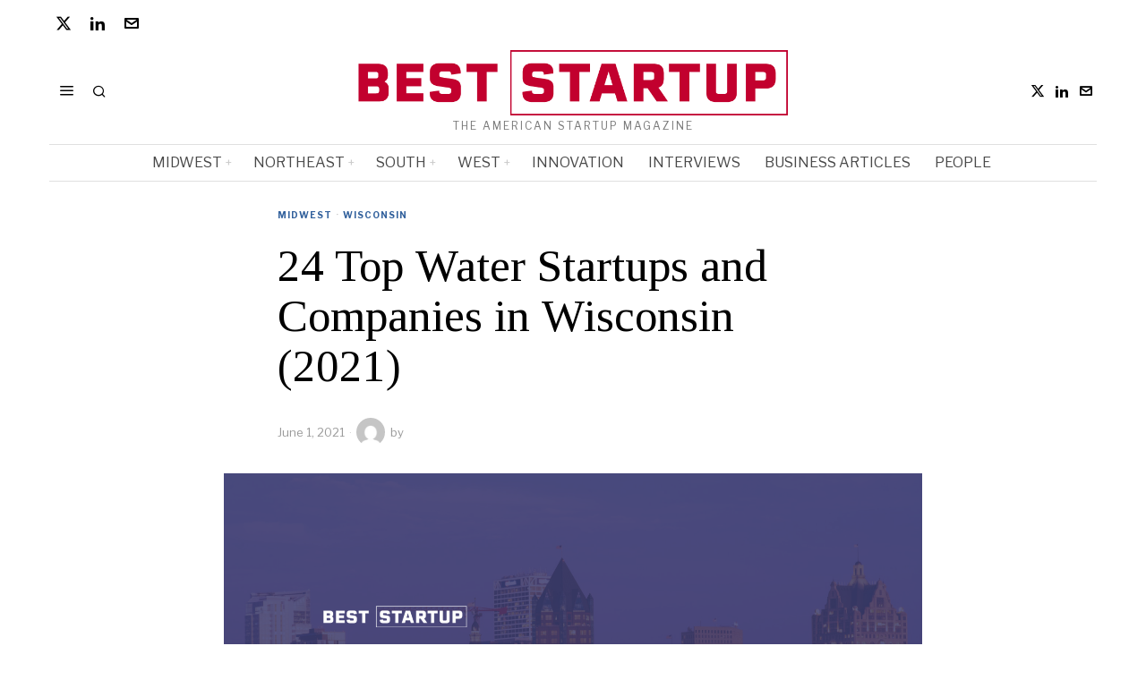

--- FILE ---
content_type: text/html; charset=UTF-8
request_url: https://beststartup.us/24-top-water-startups-and-companies-in-wisconsin-2021/
body_size: 28679
content:
<!DOCTYPE html>
<html lang="en-US" prefix="og: https://ogp.me/ns#" class="no-js">
<head><style>img.lazy{min-height:1px}</style><link href="https://beststartup.us/wp-content/plugins/w3-total-cache/pub/js/lazyload.min.js" as="script">
	<meta charset="UTF-8">
	<meta name="viewport" content="width=device-width, initial-scale=1.0">
	<link rel="profile" href="http://gmpg.org/xfn/11">
    
	<!--[if lt IE 9]>
	<script src="https://beststartup.us/wp-content/themes/fox/js/html5.js"></script>
	<![endif]-->
    
    <script>
    document.addEventListener('DOMContentLoaded',function(){
        var fox56_async_css = document.querySelectorAll('link[media="fox56_async"],style[media="fox56_async"]')
        if ( ! fox56_async_css ) {
            return;
        }
        for( var link of fox56_async_css ) {
            link.setAttribute('media','all')
        }
    });
</script>
<!-- Google tag (gtag.js) consent mode dataLayer added by Site Kit -->
<script id="google_gtagjs-js-consent-mode-data-layer">
window.dataLayer = window.dataLayer || [];function gtag(){dataLayer.push(arguments);}
gtag('consent', 'default', {"ad_personalization":"denied","ad_storage":"denied","ad_user_data":"denied","analytics_storage":"denied","functionality_storage":"denied","security_storage":"denied","personalization_storage":"denied","region":["AT","BE","BG","CH","CY","CZ","DE","DK","EE","ES","FI","FR","GB","GR","HR","HU","IE","IS","IT","LI","LT","LU","LV","MT","NL","NO","PL","PT","RO","SE","SI","SK"],"wait_for_update":500});
window._googlesitekitConsentCategoryMap = {"statistics":["analytics_storage"],"marketing":["ad_storage","ad_user_data","ad_personalization"],"functional":["functionality_storage","security_storage"],"preferences":["personalization_storage"]};
window._googlesitekitConsents = {"ad_personalization":"denied","ad_storage":"denied","ad_user_data":"denied","analytics_storage":"denied","functionality_storage":"denied","security_storage":"denied","personalization_storage":"denied","region":["AT","BE","BG","CH","CY","CZ","DE","DK","EE","ES","FI","FR","GB","GR","HR","HU","IE","IS","IT","LI","LT","LU","LV","MT","NL","NO","PL","PT","RO","SE","SI","SK"],"wait_for_update":500};
</script>
<!-- End Google tag (gtag.js) consent mode dataLayer added by Site Kit -->

<!-- Open Graph Meta Tags generated by Blog2Social 872 - https://www.blog2social.com -->
<meta property="og:title" content="24 Top Water Startups and Companies in Wisconsin (2021)"/>
<meta property="og:description" content="This article showcases our top picks for the best Wisconsin based Water companies. These startups and companies are taking a variety of approaches to innovating"/>
<meta property="og:url" content="/24-top-water-startups-and-companies-in-wisconsin-2021/"/>
<meta property="og:image" content="https://beststartup.us/wp-content/uploads/2021/06/BEST-WISCONSIN-COMPANIES-AND-STARTUPS.png"/>
<meta property="og:image:width" content="1920" />
<meta property="og:image:height" content="1080" />
<meta property="og:type" content="article"/>
<meta property="og:article:published_time" content="2021-06-01 18:06:04"/>
<meta property="og:article:modified_time" content="2021-06-01 18:06:04"/>
<!-- Open Graph Meta Tags generated by Blog2Social 872 - https://www.blog2social.com -->

<!-- Twitter Card generated by Blog2Social 872 - https://www.blog2social.com -->
<meta name="twitter:card" content="summary">
<meta name="twitter:title" content="24 Top Water Startups and Companies in Wisconsin (2021)"/>
<meta name="twitter:description" content="This article showcases our top picks for the best Wisconsin based Water companies. These startups and companies are taking a variety of approaches to innovating"/>
<meta name="twitter:image" content="https://beststartup.us/wp-content/uploads/2021/06/BEST-WISCONSIN-COMPANIES-AND-STARTUPS.png"/>
<!-- Twitter Card generated by Blog2Social 872 - https://www.blog2social.com -->
<meta name="author" content=""/>

<!-- Search Engine Optimization by Rank Math - https://rankmath.com/ -->
<title>24 Top Water Startups and Companies in Wisconsin (2021) - Best Startup US</title>
<meta name="description" content="This article showcases our top picks for the best Wisconsin based Water companies. These startups and companies are taking a variety of approaches to"/>
<meta name="robots" content="follow, index, max-snippet:-1, max-video-preview:-1, max-image-preview:large"/>
<link rel="canonical" href="https://beststartup.us/24-top-water-startups-and-companies-in-wisconsin-2021/" />
<meta property="og:locale" content="en_US" />
<meta property="og:type" content="article" />
<meta property="og:title" content="24 Top Water Startups and Companies in Wisconsin (2021) - Best Startup US" />
<meta property="og:description" content="This article showcases our top picks for the best Wisconsin based Water companies. These startups and companies are taking a variety of approaches to" />
<meta property="og:url" content="https://beststartup.us/24-top-water-startups-and-companies-in-wisconsin-2021/" />
<meta property="og:site_name" content="Best Startup US" />
<meta property="article:section" content="Midwest" />
<meta property="og:image" content="https://i0.wp.com/beststartup.us/wp-content/uploads/2021/06/BEST-WISCONSIN-COMPANIES-AND-STARTUPS.png" />
<meta property="og:image:secure_url" content="https://i0.wp.com/beststartup.us/wp-content/uploads/2021/06/BEST-WISCONSIN-COMPANIES-AND-STARTUPS.png" />
<meta property="og:image:width" content="1920" />
<meta property="og:image:height" content="1080" />
<meta property="og:image:alt" content="24 Top Water Startups and Companies in Wisconsin (2021)" />
<meta property="og:image:type" content="image/png" />
<meta property="article:published_time" content="2021-06-01T18:06:04+00:00" />
<meta name="twitter:card" content="summary_large_image" />
<meta name="twitter:title" content="24 Top Water Startups and Companies in Wisconsin (2021) - Best Startup US" />
<meta name="twitter:description" content="This article showcases our top picks for the best Wisconsin based Water companies. These startups and companies are taking a variety of approaches to" />
<meta name="twitter:site" content="@BestStartupUS" />
<meta name="twitter:creator" content="@BestStartupUS" />
<meta name="twitter:image" content="https://i0.wp.com/beststartup.us/wp-content/uploads/2021/06/BEST-WISCONSIN-COMPANIES-AND-STARTUPS.png" />
<meta name="twitter:label1" content="Time to read" />
<meta name="twitter:data1" content="2 minutes" />
<script type="application/ld+json" class="rank-math-schema">{"@context":"https://schema.org","@graph":[{"@type":["Organization","Person"],"@id":"https://beststartup.us/#person","name":"Best Startup US","url":"https://beststartup.us","sameAs":["https://twitter.com/BestStartupUS","https://www.linkedin.com/company/beststartup-us/"]},{"@type":"WebSite","@id":"https://beststartup.us/#website","url":"https://beststartup.us","name":"Best Startup US","publisher":{"@id":"https://beststartup.us/#person"},"inLanguage":"en-US"},{"@type":"ImageObject","@id":"https://i0.wp.com/beststartup.us/wp-content/uploads/2021/06/BEST-WISCONSIN-COMPANIES-AND-STARTUPS.png?fit=1920%2C1080&amp;ssl=1","url":"https://i0.wp.com/beststartup.us/wp-content/uploads/2021/06/BEST-WISCONSIN-COMPANIES-AND-STARTUPS.png?fit=1920%2C1080&amp;ssl=1","width":"1920","height":"1080","inLanguage":"en-US"},{"@type":"BreadcrumbList","@id":"https://beststartup.us/24-top-water-startups-and-companies-in-wisconsin-2021/#breadcrumb","itemListElement":[{"@type":"ListItem","position":"1","item":{"@id":"https://beststartup.us","name":"Home"}},{"@type":"ListItem","position":"2","item":{"@id":"https://beststartup.us/category/midwest-of-us/","name":"Midwest"}},{"@type":"ListItem","position":"3","item":{"@id":"https://beststartup.us/24-top-water-startups-and-companies-in-wisconsin-2021/","name":"24 Top Water Startups and Companies in Wisconsin (2021)"}}]},{"@type":"WebPage","@id":"https://beststartup.us/24-top-water-startups-and-companies-in-wisconsin-2021/#webpage","url":"https://beststartup.us/24-top-water-startups-and-companies-in-wisconsin-2021/","name":"24 Top Water Startups and Companies in Wisconsin (2021) - Best Startup US","datePublished":"2021-06-01T18:06:04+00:00","dateModified":"2021-06-01T18:06:04+00:00","isPartOf":{"@id":"https://beststartup.us/#website"},"primaryImageOfPage":{"@id":"https://i0.wp.com/beststartup.us/wp-content/uploads/2021/06/BEST-WISCONSIN-COMPANIES-AND-STARTUPS.png?fit=1920%2C1080&amp;ssl=1"},"inLanguage":"en-US","breadcrumb":{"@id":"https://beststartup.us/24-top-water-startups-and-companies-in-wisconsin-2021/#breadcrumb"}},{"@type":"Person","@id":"https://beststartup.us/author/","url":"https://beststartup.us/author/","image":{"@type":"ImageObject","@id":"https://secure.gravatar.com/avatar/?s=96&amp;d=mm&amp;r=g","url":"https://secure.gravatar.com/avatar/?s=96&amp;d=mm&amp;r=g","inLanguage":"en-US"}},{"@type":"BlogPosting","headline":"24 Top Water Startups and Companies in Wisconsin (2021) - Best Startup US","datePublished":"2021-06-01T18:06:04+00:00","dateModified":"2021-06-01T18:06:04+00:00","articleSection":"Midwest, Wisconsin","author":{"@id":"https://beststartup.us/author/"},"publisher":{"@id":"https://beststartup.us/#person"},"description":"This article showcases our top picks for the best Wisconsin based Water companies. These startups and companies are taking a variety of approaches to","name":"24 Top Water Startups and Companies in Wisconsin (2021) - Best Startup US","@id":"https://beststartup.us/24-top-water-startups-and-companies-in-wisconsin-2021/#richSnippet","isPartOf":{"@id":"https://beststartup.us/24-top-water-startups-and-companies-in-wisconsin-2021/#webpage"},"image":{"@id":"https://i0.wp.com/beststartup.us/wp-content/uploads/2021/06/BEST-WISCONSIN-COMPANIES-AND-STARTUPS.png?fit=1920%2C1080&amp;ssl=1"},"inLanguage":"en-US","mainEntityOfPage":{"@id":"https://beststartup.us/24-top-water-startups-and-companies-in-wisconsin-2021/#webpage"}}]}</script>
<!-- /Rank Math WordPress SEO plugin -->

<link rel='dns-prefetch' href='//www.googletagmanager.com' />
<link rel='dns-prefetch' href='//stats.wp.com' />
<link rel='dns-prefetch' href='//fonts.googleapis.com' />
<link rel='preconnect' href='//i0.wp.com' />
<link rel='preconnect' href='//c0.wp.com' />
<link rel="alternate" title="oEmbed (JSON)" type="application/json+oembed" href="https://beststartup.us/wp-json/oembed/1.0/embed?url=https%3A%2F%2Fbeststartup.us%2F24-top-water-startups-and-companies-in-wisconsin-2021%2F" />
<link rel="alternate" title="oEmbed (XML)" type="text/xml+oembed" href="https://beststartup.us/wp-json/oembed/1.0/embed?url=https%3A%2F%2Fbeststartup.us%2F24-top-water-startups-and-companies-in-wisconsin-2021%2F&#038;format=xml" />
<script id="ezoic-wp-plugin-cmp" src="https://cmp.gatekeeperconsent.com/min.js" data-cfasync="false"></script>
<script id="ezoic-wp-plugin-gatekeeper" src="https://the.gatekeeperconsent.com/cmp.min.js" data-cfasync="false"></script>
<style id='wp-img-auto-sizes-contain-inline-css'>
img:is([sizes=auto i],[sizes^="auto," i]){contain-intrinsic-size:3000px 1500px}
/*# sourceURL=wp-img-auto-sizes-contain-inline-css */
</style>
<link rel='stylesheet' id='jetpack_related-posts-css' href='https://c0.wp.com/p/jetpack/15.3.1/modules/related-posts/related-posts.css' media='all' />
<style id='wp-emoji-styles-inline-css'>

	img.wp-smiley, img.emoji {
		display: inline !important;
		border: none !important;
		box-shadow: none !important;
		height: 1em !important;
		width: 1em !important;
		margin: 0 0.07em !important;
		vertical-align: -0.1em !important;
		background: none !important;
		padding: 0 !important;
	}
/*# sourceURL=wp-emoji-styles-inline-css */
</style>
<link rel='stylesheet' id='wp-block-library-css' href='https://c0.wp.com/c/6.9/wp-includes/css/dist/block-library/style.min.css' media='all' />
<style id='classic-theme-styles-inline-css'>
/*! This file is auto-generated */
.wp-block-button__link{color:#fff;background-color:#32373c;border-radius:9999px;box-shadow:none;text-decoration:none;padding:calc(.667em + 2px) calc(1.333em + 2px);font-size:1.125em}.wp-block-file__button{background:#32373c;color:#fff;text-decoration:none}
/*# sourceURL=/wp-includes/css/classic-themes.min.css */
</style>
<style id='wppb-edit-profile-style-inline-css'>


/*# sourceURL=https://beststartup.us/wp-content/plugins/profile-builder/assets/misc/gutenberg/blocks/build/edit-profile/style-index.css */
</style>
<style id='wppb-login-style-inline-css'>


/*# sourceURL=https://beststartup.us/wp-content/plugins/profile-builder/assets/misc/gutenberg/blocks/build/login/style-index.css */
</style>
<style id='wppb-recover-password-style-inline-css'>


/*# sourceURL=https://beststartup.us/wp-content/plugins/profile-builder/assets/misc/gutenberg/blocks/build/recover-password/style-index.css */
</style>
<style id='wppb-register-style-inline-css'>


/*# sourceURL=https://beststartup.us/wp-content/plugins/profile-builder/assets/misc/gutenberg/blocks/build/register/style-index.css */
</style>
<link rel='stylesheet' id='mediaelement-css' href='https://c0.wp.com/c/6.9/wp-includes/js/mediaelement/mediaelementplayer-legacy.min.css' media='all' />
<link rel='stylesheet' id='wp-mediaelement-css' href='https://c0.wp.com/c/6.9/wp-includes/js/mediaelement/wp-mediaelement.min.css' media='all' />
<style id='jetpack-sharing-buttons-style-inline-css'>
.jetpack-sharing-buttons__services-list{display:flex;flex-direction:row;flex-wrap:wrap;gap:0;list-style-type:none;margin:5px;padding:0}.jetpack-sharing-buttons__services-list.has-small-icon-size{font-size:12px}.jetpack-sharing-buttons__services-list.has-normal-icon-size{font-size:16px}.jetpack-sharing-buttons__services-list.has-large-icon-size{font-size:24px}.jetpack-sharing-buttons__services-list.has-huge-icon-size{font-size:36px}@media print{.jetpack-sharing-buttons__services-list{display:none!important}}.editor-styles-wrapper .wp-block-jetpack-sharing-buttons{gap:0;padding-inline-start:0}ul.jetpack-sharing-buttons__services-list.has-background{padding:1.25em 2.375em}
/*# sourceURL=https://beststartup.us/wp-content/plugins/jetpack/_inc/blocks/sharing-buttons/view.css */
</style>
<link rel="stylesheet" href="https://beststartup.us/wp-content/cache/minify/e7f93.css" media="all" />

<style id='global-styles-inline-css'>
:root{--wp--preset--aspect-ratio--square: 1;--wp--preset--aspect-ratio--4-3: 4/3;--wp--preset--aspect-ratio--3-4: 3/4;--wp--preset--aspect-ratio--3-2: 3/2;--wp--preset--aspect-ratio--2-3: 2/3;--wp--preset--aspect-ratio--16-9: 16/9;--wp--preset--aspect-ratio--9-16: 9/16;--wp--preset--color--black: #000000;--wp--preset--color--cyan-bluish-gray: #abb8c3;--wp--preset--color--white: #ffffff;--wp--preset--color--pale-pink: #f78da7;--wp--preset--color--vivid-red: #cf2e2e;--wp--preset--color--luminous-vivid-orange: #ff6900;--wp--preset--color--luminous-vivid-amber: #fcb900;--wp--preset--color--light-green-cyan: #7bdcb5;--wp--preset--color--vivid-green-cyan: #00d084;--wp--preset--color--pale-cyan-blue: #8ed1fc;--wp--preset--color--vivid-cyan-blue: #0693e3;--wp--preset--color--vivid-purple: #9b51e0;--wp--preset--gradient--vivid-cyan-blue-to-vivid-purple: linear-gradient(135deg,rgb(6,147,227) 0%,rgb(155,81,224) 100%);--wp--preset--gradient--light-green-cyan-to-vivid-green-cyan: linear-gradient(135deg,rgb(122,220,180) 0%,rgb(0,208,130) 100%);--wp--preset--gradient--luminous-vivid-amber-to-luminous-vivid-orange: linear-gradient(135deg,rgb(252,185,0) 0%,rgb(255,105,0) 100%);--wp--preset--gradient--luminous-vivid-orange-to-vivid-red: linear-gradient(135deg,rgb(255,105,0) 0%,rgb(207,46,46) 100%);--wp--preset--gradient--very-light-gray-to-cyan-bluish-gray: linear-gradient(135deg,rgb(238,238,238) 0%,rgb(169,184,195) 100%);--wp--preset--gradient--cool-to-warm-spectrum: linear-gradient(135deg,rgb(74,234,220) 0%,rgb(151,120,209) 20%,rgb(207,42,186) 40%,rgb(238,44,130) 60%,rgb(251,105,98) 80%,rgb(254,248,76) 100%);--wp--preset--gradient--blush-light-purple: linear-gradient(135deg,rgb(255,206,236) 0%,rgb(152,150,240) 100%);--wp--preset--gradient--blush-bordeaux: linear-gradient(135deg,rgb(254,205,165) 0%,rgb(254,45,45) 50%,rgb(107,0,62) 100%);--wp--preset--gradient--luminous-dusk: linear-gradient(135deg,rgb(255,203,112) 0%,rgb(199,81,192) 50%,rgb(65,88,208) 100%);--wp--preset--gradient--pale-ocean: linear-gradient(135deg,rgb(255,245,203) 0%,rgb(182,227,212) 50%,rgb(51,167,181) 100%);--wp--preset--gradient--electric-grass: linear-gradient(135deg,rgb(202,248,128) 0%,rgb(113,206,126) 100%);--wp--preset--gradient--midnight: linear-gradient(135deg,rgb(2,3,129) 0%,rgb(40,116,252) 100%);--wp--preset--font-size--small: 13px;--wp--preset--font-size--medium: 20px;--wp--preset--font-size--large: 36px;--wp--preset--font-size--x-large: 42px;--wp--preset--spacing--20: 0.44rem;--wp--preset--spacing--30: 0.67rem;--wp--preset--spacing--40: 1rem;--wp--preset--spacing--50: 1.5rem;--wp--preset--spacing--60: 2.25rem;--wp--preset--spacing--70: 3.38rem;--wp--preset--spacing--80: 5.06rem;--wp--preset--shadow--natural: 6px 6px 9px rgba(0, 0, 0, 0.2);--wp--preset--shadow--deep: 12px 12px 50px rgba(0, 0, 0, 0.4);--wp--preset--shadow--sharp: 6px 6px 0px rgba(0, 0, 0, 0.2);--wp--preset--shadow--outlined: 6px 6px 0px -3px rgb(255, 255, 255), 6px 6px rgb(0, 0, 0);--wp--preset--shadow--crisp: 6px 6px 0px rgb(0, 0, 0);}:where(.is-layout-flex){gap: 0.5em;}:where(.is-layout-grid){gap: 0.5em;}body .is-layout-flex{display: flex;}.is-layout-flex{flex-wrap: wrap;align-items: center;}.is-layout-flex > :is(*, div){margin: 0;}body .is-layout-grid{display: grid;}.is-layout-grid > :is(*, div){margin: 0;}:where(.wp-block-columns.is-layout-flex){gap: 2em;}:where(.wp-block-columns.is-layout-grid){gap: 2em;}:where(.wp-block-post-template.is-layout-flex){gap: 1.25em;}:where(.wp-block-post-template.is-layout-grid){gap: 1.25em;}.has-black-color{color: var(--wp--preset--color--black) !important;}.has-cyan-bluish-gray-color{color: var(--wp--preset--color--cyan-bluish-gray) !important;}.has-white-color{color: var(--wp--preset--color--white) !important;}.has-pale-pink-color{color: var(--wp--preset--color--pale-pink) !important;}.has-vivid-red-color{color: var(--wp--preset--color--vivid-red) !important;}.has-luminous-vivid-orange-color{color: var(--wp--preset--color--luminous-vivid-orange) !important;}.has-luminous-vivid-amber-color{color: var(--wp--preset--color--luminous-vivid-amber) !important;}.has-light-green-cyan-color{color: var(--wp--preset--color--light-green-cyan) !important;}.has-vivid-green-cyan-color{color: var(--wp--preset--color--vivid-green-cyan) !important;}.has-pale-cyan-blue-color{color: var(--wp--preset--color--pale-cyan-blue) !important;}.has-vivid-cyan-blue-color{color: var(--wp--preset--color--vivid-cyan-blue) !important;}.has-vivid-purple-color{color: var(--wp--preset--color--vivid-purple) !important;}.has-black-background-color{background-color: var(--wp--preset--color--black) !important;}.has-cyan-bluish-gray-background-color{background-color: var(--wp--preset--color--cyan-bluish-gray) !important;}.has-white-background-color{background-color: var(--wp--preset--color--white) !important;}.has-pale-pink-background-color{background-color: var(--wp--preset--color--pale-pink) !important;}.has-vivid-red-background-color{background-color: var(--wp--preset--color--vivid-red) !important;}.has-luminous-vivid-orange-background-color{background-color: var(--wp--preset--color--luminous-vivid-orange) !important;}.has-luminous-vivid-amber-background-color{background-color: var(--wp--preset--color--luminous-vivid-amber) !important;}.has-light-green-cyan-background-color{background-color: var(--wp--preset--color--light-green-cyan) !important;}.has-vivid-green-cyan-background-color{background-color: var(--wp--preset--color--vivid-green-cyan) !important;}.has-pale-cyan-blue-background-color{background-color: var(--wp--preset--color--pale-cyan-blue) !important;}.has-vivid-cyan-blue-background-color{background-color: var(--wp--preset--color--vivid-cyan-blue) !important;}.has-vivid-purple-background-color{background-color: var(--wp--preset--color--vivid-purple) !important;}.has-black-border-color{border-color: var(--wp--preset--color--black) !important;}.has-cyan-bluish-gray-border-color{border-color: var(--wp--preset--color--cyan-bluish-gray) !important;}.has-white-border-color{border-color: var(--wp--preset--color--white) !important;}.has-pale-pink-border-color{border-color: var(--wp--preset--color--pale-pink) !important;}.has-vivid-red-border-color{border-color: var(--wp--preset--color--vivid-red) !important;}.has-luminous-vivid-orange-border-color{border-color: var(--wp--preset--color--luminous-vivid-orange) !important;}.has-luminous-vivid-amber-border-color{border-color: var(--wp--preset--color--luminous-vivid-amber) !important;}.has-light-green-cyan-border-color{border-color: var(--wp--preset--color--light-green-cyan) !important;}.has-vivid-green-cyan-border-color{border-color: var(--wp--preset--color--vivid-green-cyan) !important;}.has-pale-cyan-blue-border-color{border-color: var(--wp--preset--color--pale-cyan-blue) !important;}.has-vivid-cyan-blue-border-color{border-color: var(--wp--preset--color--vivid-cyan-blue) !important;}.has-vivid-purple-border-color{border-color: var(--wp--preset--color--vivid-purple) !important;}.has-vivid-cyan-blue-to-vivid-purple-gradient-background{background: var(--wp--preset--gradient--vivid-cyan-blue-to-vivid-purple) !important;}.has-light-green-cyan-to-vivid-green-cyan-gradient-background{background: var(--wp--preset--gradient--light-green-cyan-to-vivid-green-cyan) !important;}.has-luminous-vivid-amber-to-luminous-vivid-orange-gradient-background{background: var(--wp--preset--gradient--luminous-vivid-amber-to-luminous-vivid-orange) !important;}.has-luminous-vivid-orange-to-vivid-red-gradient-background{background: var(--wp--preset--gradient--luminous-vivid-orange-to-vivid-red) !important;}.has-very-light-gray-to-cyan-bluish-gray-gradient-background{background: var(--wp--preset--gradient--very-light-gray-to-cyan-bluish-gray) !important;}.has-cool-to-warm-spectrum-gradient-background{background: var(--wp--preset--gradient--cool-to-warm-spectrum) !important;}.has-blush-light-purple-gradient-background{background: var(--wp--preset--gradient--blush-light-purple) !important;}.has-blush-bordeaux-gradient-background{background: var(--wp--preset--gradient--blush-bordeaux) !important;}.has-luminous-dusk-gradient-background{background: var(--wp--preset--gradient--luminous-dusk) !important;}.has-pale-ocean-gradient-background{background: var(--wp--preset--gradient--pale-ocean) !important;}.has-electric-grass-gradient-background{background: var(--wp--preset--gradient--electric-grass) !important;}.has-midnight-gradient-background{background: var(--wp--preset--gradient--midnight) !important;}.has-small-font-size{font-size: var(--wp--preset--font-size--small) !important;}.has-medium-font-size{font-size: var(--wp--preset--font-size--medium) !important;}.has-large-font-size{font-size: var(--wp--preset--font-size--large) !important;}.has-x-large-font-size{font-size: var(--wp--preset--font-size--x-large) !important;}
:where(.wp-block-post-template.is-layout-flex){gap: 1.25em;}:where(.wp-block-post-template.is-layout-grid){gap: 1.25em;}
:where(.wp-block-term-template.is-layout-flex){gap: 1.25em;}:where(.wp-block-term-template.is-layout-grid){gap: 1.25em;}
:where(.wp-block-columns.is-layout-flex){gap: 2em;}:where(.wp-block-columns.is-layout-grid){gap: 2em;}
:root :where(.wp-block-pullquote){font-size: 1.5em;line-height: 1.6;}
/*# sourceURL=global-styles-inline-css */
</style>
<link rel="stylesheet" href="https://beststartup.us/wp-content/cache/minify/4c431.css" media="all" />

<link rel='stylesheet' id='fox-google-fonts-css' href='https://fonts.googleapis.com/css?family=Bodoni+Moda%3A700%7CLibre+Franklin%3Aregular%2C900%2C700%2Citalic%7CTinos%3Aregular%2C700%7CLora%3Aregular&#038;display=swap&#038;ver=6.9.1' media='all' />
<link rel="stylesheet" href="https://beststartup.us/wp-content/cache/minify/c83d6.css" media="all" />



















<style id='style56-inline-css'>
:root{--font-body:"Libre Franklin", sans-serif;}:root{--font-heading:"Tinos", serif;}:root{--font-nav:"Libre Franklin", sans-serif;}
/*# sourceURL=style56-inline-css */
</style>
<link rel="stylesheet" href="https://beststartup.us/wp-content/cache/minify/2d372.css" media="all" />


<script id="jetpack_related-posts-js-extra">
var related_posts_js_options = {"post_heading":"h4"};
//# sourceURL=jetpack_related-posts-js-extra
</script>
<script src="https://c0.wp.com/p/jetpack/15.3.1/_inc/build/related-posts/related-posts.min.js" id="jetpack_related-posts-js"></script>
<script src="https://c0.wp.com/c/6.9/wp-includes/js/jquery/jquery.min.js" id="jquery-core-js"></script>
<script src="https://c0.wp.com/c/6.9/wp-includes/js/jquery/jquery-migrate.min.js" id="jquery-migrate-js"></script>

<!-- Google tag (gtag.js) snippet added by Site Kit -->
<!-- Google Analytics snippet added by Site Kit -->
<script src="https://www.googletagmanager.com/gtag/js?id=GT-MJBK845M" id="google_gtagjs-js" async></script>
<script id="google_gtagjs-js-after">
window.dataLayer = window.dataLayer || [];function gtag(){dataLayer.push(arguments);}
gtag("set","linker",{"domains":["beststartup.us"]});
gtag("js", new Date());
gtag("set", "developer_id.dZTNiMT", true);
gtag("config", "GT-MJBK845M", {"googlesitekit_post_type":"post"});
//# sourceURL=google_gtagjs-js-after
</script>
<link rel="https://api.w.org/" href="https://beststartup.us/wp-json/" /><link rel="alternate" title="JSON" type="application/json" href="https://beststartup.us/wp-json/wp/v2/posts/6550" /><script id="ezoic-wp-plugin-js" async src="//www.ezojs.com/ezoic/sa.min.js"></script>
<script data-ezoic="1">window.ezstandalone = window.ezstandalone || {};ezstandalone.cmd = ezstandalone.cmd || [];</script>
<meta name="generator" content="Site Kit by Google 1.168.0" />	<style>img#wpstats{display:none}</style>
		    <style id="css-preview">
        .topbar56 .container .row { height : 32px ;} .topbar56 { border-bottom-width : 0px ;} .topbar56 { border-top-width : 0px ;} .topbar56__container { border-bottom-width : 0px ;} .topbar56__container { border-top-width : 0px ;} .main_header56 .container { padding-top : 14px ;} .main_header56 .container { padding-bottom : 14px ;} .main_header56 { border-bottom-width : 0px ;} .main_header56__container { border-bottom-width : 0px ;} .header_bottom56 .container .row { height : 40px ;} .header_bottom56 { border-bottom-width : 0px ;} .header_bottom56 { border-top-width : 0px ;} .header_bottom56__container { border-bottom-width : 1px ;} .header_bottom56__container { border-top-width : 1px ;} .header_bottom56, .header_bottom56__container { border-color : #e0e0e0 ;} .header_desktop56 .logo56 img { width : 480px ;} .header_mobile56 .logo56 img { height : 28px ;} .text-logo { font-family : Bodoni Moda ;} .text-logo { font-weight : 700 ;} .text-logo { font-style : normal ;} .text-logo { font-size : 50px ;} .text-logo { line-height : 1.1 ;} .text-logo { letter-spacing : 0px ;} .text-logo { text-transform : none ;} .site-description { margin-top : 5px ;} .site-description { color : #797979 ;} .slogan { font-family : var(--font-body) ;} .slogan { font-weight : 400 ;} .slogan { font-style : normal ;} .slogan { font-size : 12px ;} .slogan { line-height : 1.1 ;} .slogan { letter-spacing : 2px ;} .slogan { text-transform : uppercase ;} .header56__social li + li { margin-left : 3px ;} .header56__social a { width : 24px ;} .header56__social a { height : 24px ;} .header56__social a { font-size : 16px ;} .header56__social a img { width : 16px ;} .header56__social a { border-radius : 0px ;} .header56__social a { border-width : 0px ;} .search-btn img, .searchform button img { width : 32px ;} .header56__search .search-btn { font-size : 16px ;} .header56__btn__1 { border-width : 1px ;} .header56__btn__1 { border-radius : 0px ;} .header56__btn__2 { border-width : 1px ;} .header56__btn__2 { border-radius : 0px ;} .hamburger--type-icon { font-size : 18px ;} .hamburger--type-icon { width : 40px ;} .hamburger--type-icon { height : 40px ;} .hamburger--type-icon { border-width : 0px ;} .hamburger--type-icon { border-radius : 0px ;} .hamburger--type-image { width : 40px ;} .mainnav ul.menu > li > a { padding-left : 12px ;} .mainnav ul.menu > li > a { padding-right : 12px ;} .mainnav ul.menu > li > a { font-weight : 400 ;} .mainnav ul.menu > li > a { font-size : 16px ;} .mainnav ul.menu > li > a { letter-spacing : 0px ;} .mainnav ul.menu > li > a { text-transform : uppercase ;} .mainnav ul.menu > li > a { line-height : 40px ;} .mainnav ul.menu > li > a { color : #494949 ;} .mainnav ul.menu > li > a:hover { color : #000000 ;} .mainnav ul.menu > li.current-menu-item > a, .mainnav ul.menu > li.current-menu-ancestor > a { color : #000000 ;} .mainnav ul.menu > li > a:after { width : 100% ;} .mainnav ul.menu > li > a:after { left : calc((100% - 100%)/2) ;} .mainnav ul.menu > li > a:after { height : 2px ;} .mainnav .mk { color : #cccccc ;} .mainnav .mk { font-size : 14px ;} .mainnav .mk { margin-left : 3px ;} .mainnav ul.sub-menu { width : 180px ;} .mega.column-2 > .sub-menu { width : calc(2*180px) ;} .mega.column-3 > .sub-menu { width : calc(3*180px) ;} .mainnav ul.sub-menu, .mainnav li.mega > .submenu-display-items .post-nav-item-title { font-style : normal ;} .mainnav ul.sub-menu, .mainnav li.mega > .submenu-display-items .post-nav-item-title { font-size : 12px ;} .mainnav ul.sub-menu { background : #fff ;} .mainnav ul.sub-menu { padding-top : 0px ;} .mainnav ul.sub-menu { padding-bottom : 0px ;} .mainnav ul.sub-menu { padding-left : 0px ;} .mainnav ul.sub-menu { padding-right : 0px ;} .mainnav ul.sub-menu { border-top-width : 1px ;} .mainnav ul.sub-menu { border-right-width : 1px ;} .mainnav ul.sub-menu { border-bottom-width : 1px ;} .mainnav ul.sub-menu { border-left-width : 1px ;} .mainnav ul.sub-menu { border-radius : 0px ;} .mainnav ul.sub-menu { box-shadow : 0 5px 20px rgba(0,0,0,0.0) ;} .mainnav ul.menu > li.menu-item-has-children:after,.mainnav ul.menu > li.mega:after { border-bottom-color : #fff ;} .mainnav ul.menu > li.menu-item-has-children:before,.mainnav ul.menu > li.mega:before { border-bottom-color : #ccc ;} .mainnav ul.sub-menu a { padding-left : 12px ;} .mainnav ul.sub-menu a { padding-right : 12px ;} .mainnav ul.sub-menu a { line-height : 28px ;} .mainnav ul.sub-menu a:hover { color : #111111 ;} .mainnav ul.sub-menu a:hover { background-color : #f0f0f0 ;} .mainnav ul.sub-menu li { border-top-color : #e0e0e0 ;} .mainnav li.mega .sub-menu > li:before { border-left-color : #e0e0e0 ;} .header_mobile56 .container .row, .header_mobile56__height { height : 54px ;} .header_mobile56 { background-color : #fff ;} .header_mobile56 { border-bottom-width : 0px ;} .header_mobile56 { border-top-width : 0px ;} .header_mobile56 { box-shadow : 0 4px 10px rgba(0,0,0,0.0) ;} .offcanvas56 { width : 280px ;} .offcanvas56__overlay { background : rgba(0,0,0,0.5) ;} .offcanvas56 { padding-top : 12px ;} .offcanvas56 { padding-bottom : 12px ;} .offcanvas56 { padding-left : 12px ;} .offcanvas56 { padding-right : 12px ;} .offcanvas56__element + .offcanvas56__element { margin-top : 20px ;} .offcanvasnav56 ul.sub-menu, .offcanvasnav56 li + li { border-top-width : 0px ;} .offcanvasnav56 { font-family : var(--font-nav) ;} .offcanvasnav56 { font-weight : 400 ;} .offcanvasnav56 { font-style : normal ;} .offcanvasnav56 { font-size : 15px ;} .offcanvasnav56 { text-transform : none ;} .offcanvasnav56 a, .offcanvasnav56 .mk { line-height : 42px ;} .offcanvasnav56 .mk { width : 42px ;} .offcanvasnav56 .mk { height : 42px ;} .offcanvasnav56 a { padding-left : 0px ;} .offcanvasnav56 ul ul { font-family : var(--font-nav) ;} .offcanvasnav56 ul ul a, .offcanvasnav56 ul ul .mk { line-height : 32px ;} .offcanvasnav56 ul ul .mk { width : 32px ;} .offcanvasnav56 ul ul .mk { height : 32px ;} .masthead--sticky .masthead__wrapper.before-sticky { border-bottom-width : 1px ;} .masthead--sticky .masthead__wrapper.before-sticky { border-color : #e0e0e1 ;} .masthead--sticky .masthead__wrapper.before-sticky { box-shadow : 0 3px 10px rgba(0,0,0,0.0) ;} .minimal-logo img { height : 20px ;} .builder56 { padding-top : 20px ;} .builder56 { padding-bottom : 0px ;} .builder56__section + .builder56__section { margin-top : 24px ;} .heading56, .section-heading h2, .fox-heading .heading-title-main { font-family : var(--font-nav) ;} .heading56, .section-heading h2, .fox-heading .heading-title-main { font-weight : 900 ;} .heading56, .section-heading h2, .fox-heading .heading-title-main { font-style : normal ;} .heading56, .section-heading h2, .fox-heading .heading-title-main { font-size : 14px ;} .heading56, .section-heading h2, .fox-heading .heading-title-main { line-height : 1.3 ;} .heading56, .section-heading h2, .fox-heading .heading-title-main { letter-spacing : 1px ;} .heading56, .section-heading h2, .fox-heading .heading-title-main { text-transform : uppercase ;} .titlebar56__main { width : 600px ;} .titlebar56 .container { padding : 2em 0 ;} .titlebar56 { border-top-width : 0px ;} .titlebar56 { border-bottom-width : 0px ;} .titlebar56 .container { border-bottom-width : 1px ;} .titlebar56, .titlebar56 .container { border-color : #e0e0e0 ;} .titlebar56__title { font-family : var(--font-heading) ;} .titlebar56__title { font-size : 44px ;} .titlebar56__title { text-transform : none ;} .titlebar56__description { font-family : var(--font-body) ;} .toparea56 .blog56--grid { column-gap : 32px ;} .toparea56 .blog56--list { column-gap : 32px ;} .toparea56 .masonry-cell { padding-left : calc(32px/2) ;} .toparea56 .masonry-cell { padding-right : calc(32px/2) ;} .toparea56 .main-masonry { margin-left : calc(-32px/2) ;} .toparea56 .main-masonry { margin-right : calc(-32px/2) ;} .toparea56 .row56 { column-gap : 32px ;} .toparea56 .blog56__sep { column-gap : 32px ;} .toparea56 .blog56__sep__line { transform : translate( calc(32px/2), 0 ) ;} .toparea56 .carousel-cell { padding : 0 16px ;} .toparea56 .carousel56__container { margin : 0 -16px ;} .toparea56 .blog56--grid { row-gap : 32px ;} .toparea56 .blog56--list { row-gap : 32px ;} .toparea56 .masonry-cell { padding-top : 32px ;} .toparea56 .main-masonry { margin-top : -32px ;} .toparea56 .post56__sep__line { top : calc(-32px/2) ;} .toparea56 .blog56__sep__line { border-right-width : 0px ;} .toparea56 .post56__sep__line { border-top-width : 0px ;} .toparea56 .post56--list--thumb-percent .thumbnail56 { width : 54% ;} .toparea56 .post56--list--thumb-percent .thumbnail56 + .post56__text { width : calc(100% - 54%) ;} .toparea56 .post56--list--thumb-pixel .thumbnail56 { width : 400px ;} .toparea56 .post56--list--thumb-pixel .thumbnail56 + .post56__text { width : calc(100% - 400px) ;} .toparea56 .post56--list--thumb-left .thumbnail56 { padding-right : 45px ;} .toparea56 > .container > .blog56--list .post56--list--thumb-right .thumbnail56 { padding-left : 45px ;} .pagination56 .page-numbers { border-width : 0px ;} .pagination56 .page-numbers { border-radius : 0px ;} .pagination56 .page-numbers { font-family : var(--font-heading) ;} .pagination56 .page-numbers { background : rgba(0,0,0,.1) ;} .pagination56 .page-numbers:hover, .pagination56 .page-numbers.current { background : rgba(0,0,0,.2) ;} .post56__padding { padding-bottom : 80% ;} .post56__height { height : 320px ;} .post56__overlay { background : rgba(0,0,0,.3) ;} .blog56--grid { column-gap : 32px ;} .blog56--list { column-gap : 32px ;} .masonry-cell { padding-left : calc(32px/2) ;} .masonry-cell { padding-right : calc(32px/2) ;} .main-masonry { margin-left : calc(-32px/2) ;} .main-masonry { margin-right : calc(-32px/2) ;} .row56 { column-gap : 32px ;} .blog56__sep { column-gap : 32px ;} .blog56__sep__line { transform : translate( calc(32px/2), 0 ) ;} .blog56--grid { row-gap : 32px ;} .blog56--list { row-gap : 32px ;} .masonry-cell { padding-top : 32px ;} .main-masonry { margin-top : -32px ;} .post56__sep__line { top : calc(-32px/2) ;} .component56 + .component56 { margin-top : 8px ;} .thumbnail56 { margin-bottom : 10px ;} .title56 { margin-bottom : 10px ;} .excerpt56 { margin-bottom : 10px ;} .blog56__sep__line { border-right-width : 0px ;} .post56__sep__line { border-top-width : 1px ;} .post56__sep__line { border-color : #eaeaea ;} .post56 { border-radius : 0px ;} .post56 { box-shadow : 2px 8px 20px rgba(0,0,0,0.0) ;} .post56 .post56__text { padding : 0px ;} .post56--list--thumb-percent .thumbnail56 { width : 40% ;} .post56--list--thumb-percent .thumbnail56 + .post56__text { width : calc(100% - 40%) ;} .post56--list--thumb-pixel .thumbnail56 { width : 240px ;} .post56--list--thumb-pixel .thumbnail56 + .post56__text { width : calc(100% - 240px) ;} .post56--list--thumb-left .thumbnail56 { padding-right : 24px ;} .post56--list--thumb-right .thumbnail56 { padding-left : 24px ;} .thumbnail56 img, .thumbnail56__overlay { border-radius : 0px ;} .thumbnail56__overlay { background : #000 ;} .thumbnail56 .thumbnail56__hover-img { width : 40% ;} .title56 { font-family : var(--font-heading) ;} .title56 { font-style : normal ;} .title56 { font-size : 26px ;} .title56 a:hover { text-decoration : underline ;} .title56 a:hover { text-decoration-color : #cccccc ;} .excerpt56 { color : #555555 ;} .meta56__author a img { width : 32px ;} .meta56 { font-family : var(--font-nav) ;} .meta56 { font-weight : 400 ;} .meta56 { font-style : normal ;} .meta56 { font-size : 13px ;} .meta56 { text-transform : none ;} .meta56 { color : #999999 ;} .meta56 a { color : #999999 ;} .meta56 a:hover { color : #555555 ;} .meta56__category--fancy { font-family : var(--font-nav) ;} .meta56__category--fancy { font-weight : 700 ;} .meta56__category--fancy { font-style : normal ;} .meta56__category--fancy { font-size : 10px ;} .meta56__category--fancy { letter-spacing : 1px ;} .meta56__category--fancy { text-transform : uppercase ;} .single56__title { font-family : var(--font-heading) ;} .single56__title { font-weight : 400 ;} .single56__title { font-style : normal ;} .single56__title { font-size : 51px ;} .single56__subtitle { max-width : 600px ;} .single56__subtitle { color : #797979 ;} .single56__subtitle { font-family : var(--font-heading) ;} .single56__subtitle { font-weight : 400 ;} .single56__subtitle { font-style : normal ;} .single56__subtitle { font-size : 22px ;} .single56__subtitle { line-height : 1.4 ;} :root { --narrow-width : 660px ;} .single56__post_content { font-family : Lora ;} .single56__post_content { font-style : normal ;} .single56__post_content { font-size : 18px ;} .single56__post_content { line-height : 1.7 ;} .single56__heading { font-family : var(--font-nav) ;} .single56__heading { font-weight : 400 ;} .single56__heading { font-style : normal ;} .single56__heading { font-size : 20px ;} .single56__heading { letter-spacing : 0px ;} .single56__heading { text-transform : uppercase ;} .single56__heading { text-align : center ;} .single56--small-heading-normal .single56__heading { border-top-width : 1px ;} .authorbox56 { border-top-width : 0px ;} .authorbox56 { border-right-width : 0px ;} .authorbox56 { border-bottom-width : 0px ;} .authorbox56 { border-left-width : 0px ;} .authorbox56__avatar { width : 90px ;} .authorbox56__text { width : calc(100% - 90px) ;} .authorbox56__name { margin-bottom : 10px ;} .authorbox56__name { font-weight : 700 ;} .authorbox56__name { font-size : 1.3em ;} .authorbox56__description { line-height : 1.4 ;} .terms56 a { font-weight : 700 ;} .terms56 a { font-size : 0,8em ;} .terms56 a { letter-spacing : 1px ;} .terms56 a { text-transform : uppercase ;} .terms56 a { line-height : 24px ;} .terms56 a { border-radius : 0px ;} .terms56 a { border-width : 0px ;} .terms56 a { color : #000 ;} .terms56 a { background : #fff ;} .singlenav56__post__bg { padding-bottom : 45% ;} .singlenav56--1cols .singlenav56__post__bg { padding-bottom : calc(45%/1.8) ;} .single56__related .title56 { font-size : 18px ;} .share56--inline a { width : 32px ;} .share56--inline a { height : 32px ;} .share56--full a { height : 32px ;} .share56 a { font-size : 18px ;} .share56--inline a { border-radius : 40px ;} .share56--full a { border-radius : 0px ;} .share56--inline li + li { margin-left : 8px ;} .share56--full ul { column-gap : 8px ;} .share56--custom a { color : #ffffff ;} .share56--custom a { background : #dddddd ;} .share56--custom a { border-width : 0px ;} .share56--custom a:hover { color : #000000 ;} .share56--custom a:hover { background : #eeeeee ;} .sidedock56__heading { background : #000 ;} .sidedock56__post .title56 { font-size : 18px ;} .progress56 { height : 3px ;} .footer_sidebar56 .widget + .widget { margin-top : 12px ;} .footer_sidebar56  .widget + .widget { padding-top : 12px ;} .footer56__col__sep { border-color : #e0e0e0 ;} .footer_sidebar56 { background-color : #fafafa ;} .footer_sidebar56 { border-top-width : 1px ;} .footer_sidebar56 { border-color : #eaeaea ;} .footer_bottom56 { background-color : #ffffff ;} .footer_bottom56 .container { padding : 20px 0 ;} .footer_bottom56 { border-top-width : 1px ;} .footer_bottom56 { border-color : #eaeaea ;} .footer56__logo img { width : 350px ;} .footer56__social li + li { margin-left : 3px ;} .footer56__social a { width : 24px ;} .footer56__social a { height : 24px ;} .footer56__social a { font-size : 16px ;} .footer56__social a img { width : 16px ;} .footer56__social a { border-radius : 0px ;} .footer56__social a { border-width : 0px ;} .footer56__nav li + li { margin-left : 10px ;} .footer56__nav a { font-size : 11px ;} .footer56__nav a { letter-spacing : 1px ;} .footer56__nav a { text-transform : uppercase ;} .scrollup56--noimage { border-width : 0px ;} body { font-weight : 400 ;} body { font-size : 15px ;} body { line-height : 1.5 ;} body { letter-spacing : 0px ;} body { text-transform : none ;} h1, h2, h3, h4, h5, h6 { font-weight : 700 ;} h1, h2, h3, h4, h5, h6 { line-height : 1.1 ;} h1, h2, h3, h4, h5, h6 { text-transform : none ;} h2 { font-size : 33px ;} h3 { font-size : 26px ;} h4 { font-size : 20px ;} body { color : #000000 ;} a { color : #31609c ;} a:hover { color : #31609c ;} :root { --border-color : #e0e0e1 ;} :root { --accent-color : #31609c ;} :root { --content-width : 1170px ;} .secondary56 .secondary56__sep { border-left-width : 0px ;} :root { --sidebar-content-spacing : 32px ;} body { background-color : rgba(255,255,255,1) ;} body.layout-boxed #wi-all { background-size : cover ;} body.layout-boxed #wi-all { background-position : center center ;} body.layout-boxed #wi-all { background-attachment : scroll ;} body.layout-boxed #wi-all { background-repeat : no-repeat ;} body.layout-boxed #wi-all { border-top-width : 0px ;} body.layout-boxed #wi-all { border-right-width : 0px ;} body.layout-boxed #wi-all { border-bottom-width : 0px ;} body.layout-boxed #wi-all { border-left-width : 0px ;} :root { --button-border-radius : 0px ;} button,input[type="submit"],.btn56 { font-family : var(--font-nav) ;} button,input[type="submit"],.btn56 { font-weight : 700 ;} button,input[type="submit"],.btn56 { font-style : normal ;} button,input[type="submit"],.btn56 { font-size : 10px ;} button,input[type="submit"],.btn56 { letter-spacing : 2px ;} button,input[type="submit"],.btn56 { text-transform : uppercase ;} :root { --button-height : 48px ;} :root { --button-padding : 28px ;} :root { --button-shadow : 2px 8px 20px rgba(0,0,0,0.0) ;} :root { --button-hover-shadow : 2px 8px 20px rgba(0,0,0,0.0) ;} :root { --input-border-width : 1px ;} input[type="text"], input[type="number"], input[type="email"], input[type="url"], input[type="date"], input[type="password"], textarea, .fox-input { font-family : var(--font-nav) ;} input[type="text"], input[type="number"], input[type="email"], input[type="url"], input[type="date"], input[type="password"], textarea, .fox-input { font-style : normal ;} input[type="text"], input[type="number"], input[type="email"], input[type="url"], input[type="date"], input[type="password"], textarea, .fox-input { font-size : 12px ;} input[type="text"], input[type="number"], input[type="email"], input[type="url"], input[type="date"], input[type="password"], textarea, .fox-input { text-transform : none ;} :root { --input-border-radius : 1px ;} :root { --input-height : 46px ;} :root { --input-placeholder-opacity : 0.6 ;} :root { --input-background : #f0f0f0 ;} :root { --input-color : #777777 ;} :root { --input-border-color : #f0f0f0 ;} :root { --input-shadow : 2px 8px 20px rgba(0,0,0,0.0) ;} :root { --input-focus-background : #eaeaea ;} :root { --input-focus-border-color : #f0f0f0 ;} :root { --input-focus-shadow : 2px 8px 20px rgba(0,0,0,0.0) ;} .secondary56 .widget + .widget { margin-top : 20px ;} .secondary56 .widget + .widget { padding-top : 20px ;} .secondary56 .widget + .widget { border-top-width : 0px ;} .widget-title, .secondary56 .wp-block-heading { font-family : var(--font-nav) ;} .widget-title, .secondary56 .wp-block-heading { font-weight : 900 ;} .widget-title, .secondary56 .wp-block-heading { font-style : normal ;} .widget-title, .secondary56 .wp-block-heading { font-size : 10px ;} .widget-title, .secondary56 .wp-block-heading { letter-spacing : 1px ;} .widget-title, .secondary56 .wp-block-heading { text-transform : uppercase ;} .widget-title, .secondary56 .wp-block-heading { border-top-width : 0px ;} .widget-title, .secondary56 .wp-block-heading { border-right-width : 0px ;} .widget-title, .secondary56 .wp-block-heading { border-bottom-width : 0px ;} .widget-title, .secondary56 .wp-block-heading { border-left-width : 0px ;} .widget-title, .secondary56 .wp-block-heading { border-color : #e0e0e0 ;} .widget-title, .secondary56 .wp-block-heading { padding-top : 0px ;} .widget-title, .secondary56 .wp-block-heading { padding-right : 0px ;} .widget-title, .secondary56 .wp-block-heading { padding-bottom : 0px ;} .widget-title, .secondary56 .wp-block-heading { padding-left : 0px ;} .widget-title, .secondary56 .wp-block-heading { margin-top : 0px ;} .widget-title, .secondary56 .wp-block-heading { margin-right : 0px ;} .widget-title, .secondary56 .wp-block-heading { margin-bottom : 8px ;} .widget-title, .secondary56 .wp-block-heading { margin-left : 0px ;} :root { --list-widget-border-style : none ;} .widget_archive ul, .widget_nav_menu ul, .widget_meta ul, .widget_recent_entries ul, .widget_pages ul, .widget_categories ul, .widget_product_categories ul, .widget_recent_comments ul, ul.wp-block-categories-list, ul.wp-block-archives-list { font-family : var(--font-heading) ;} .widget_archive ul, .widget_nav_menu ul, .widget_meta ul, .widget_recent_entries ul, .widget_pages ul, .widget_categories ul, .widget_product_categories ul, .widget_recent_comments ul, ul.wp-block-categories-list, ul.wp-block-archives-list { font-weight : 400 ;} .widget_archive ul, .widget_nav_menu ul, .widget_meta ul, .widget_recent_entries ul, .widget_pages ul, .widget_categories ul, .widget_product_categories ul, .widget_recent_comments ul, ul.wp-block-categories-list, ul.wp-block-archives-list { font-size : 16px ;} .widget_archive ul, .widget_nav_menu ul, .widget_meta ul, .widget_recent_entries ul, .widget_pages ul, .widget_categories ul, .widget_product_categories ul, .widget_recent_comments ul, ul.wp-block-categories-list, ul.wp-block-archives-list { text-transform : none ;} :root { --list-widget-border-color : #e0e0e1 ;} :root { --list-widget-spacing : 6px ;} .single56--link-4 .single56__content a { text-decoration : none ;} .single56--link-4 .single56__content a { text-decoration-thickness : 1px ;} .single56--link-4 .single56__content a:hover { text-decoration : none ;} .single56--link-4 .single56__content a:hover { text-decoration-thickness : 1px ;} blockquote { font-family : var(--font-body) ;} blockquote { font-weight : 400 ;} blockquote { font-style : italic ;} blockquote { font-size : 30px ;} blockquote { letter-spacing : 0px ;} blockquote { text-transform : none ;} blockquote { border-top-width : 0px ;} blockquote { border-right-width : 0px ;} blockquote { border-bottom-width : 0px ;} blockquote { border-left-width : 0px ;} .wp-caption-text, .wp-element-caption, .single_thumbnail56 figcaption, .thumbnail56 figcaption, .wp-block-image figcaption, .blocks-gallery-caption { color : #797979 ;} .wp-caption-text, .single_thumbnail56 figcaption, .thumbnail56 figcaption, .wp-block-image figcaption, .blocks-gallery-caption { font-family : var(--font-body) ;} .wp-caption-text, .single_thumbnail56 figcaption, .thumbnail56 figcaption, .wp-block-image figcaption, .blocks-gallery-caption { font-style : normal ;} .wp-caption-text, .single_thumbnail56 figcaption, .thumbnail56 figcaption, .wp-block-image figcaption, .blocks-gallery-caption { font-size : 14px ;} .wi-dropcap,.enable-dropcap .dropcap-content > p:first-of-type:first-letter, p.has-drop-cap:not(:focus):first-letter { font-family : var(--font-heading) ;} .wi-dropcap,.enable-dropcap .dropcap-content > p:first-of-type:first-letter, p.has-drop-cap:not(:focus):first-letter { font-weight : 400 ;} :root { --darkmode-bg : #000 ;} :root { --darkmode-border-color : rgba(255,255,255,0.12) ;} .lamp56--icon .lamp56__part, .lamp56--icon_text .lamp56__part { height : 24px ;} .lamp56--icon .lamp56__part { width : 24px ;} .lamp56__part i { font-size : 18px ;} .legacy-686e157376d42 .row { margin : 0 -10px ;} .legacy-686e157376d42 .col { padding : 0 10px ;} .legacy-686e157376d42 .row { margin-top : -20px ;} .legacy-686e157376d42 .col { padding-top : 20px ;} .legacy-686e157376d42 .col + .col { border-left-width : 0px ;} .legacy-686e157376d42 .secondary56__sep { border-left-width : 0px ;} .legacy-686e157376d7e .row56__col--big .post56--list--thumb-pixel .thumbnail56 { width : 400px ;} .legacy-686e157376d7e .row56__col--big .post56--list--thumb-pixel .thumbnail56 + .post56__text { width : calc(100% - 400px) ;} .legacy-686e157376d7e .row56__col--big .title56 { font-size : 2.1em ;} .legacy-686e157376d7e .row56__col--medium .post56--list--thumb-pixel .thumbnail56 { width : 120px ;} .legacy-686e157376d7e .row56__col--medium .post56--list--thumb-pixel .thumbnail56 + .post56__text { width : calc(100% - 120px) ;} .legacy-686e157376d7e .row56__col--medium .title56 { font-size : 1.625em ;} .legacy-686e157376d7e .row56__col--small .post56--list--thumb-pixel .thumbnail56 { width : 120px ;} .legacy-686e157376d7e .row56__col--small .post56--list--thumb-pixel .thumbnail56 + .post56__text { width : calc(100% - 120px) ;} .legacy-686e157376d7e .row56__col--small .title56 { font-size : 1.3em ;} .legacy-686e157376d7e .row56__col--small .excerpt56 { font-size : 13px ;} .legacy-686e157376d7e .row56__col--small .excerpt56 { line-height : 1.3 ;} .legacy-686e157376d7e .post56__padding { padding-bottom : 80% ;} .legacy-686e157376d7e .post56__height { height : 320px ;} .legacy-686e157376d7e .post56__overlay { background : rgba(0,0,0,.3) ;} .legacy-686e157376d7e .post56 { border-radius : 0px ;} .legacy-686e157376d7e .post56 { box-shadow : 2px 8px 20px rgba(0,0,0,0.0) ;} .legacy-686e157376d7e .post56__text { padding : 0px ;} .legacy-686e157376d7e .row56 { column-gap : 40px ;} .legacy-686e157376d7e .blog56__sep { column-gap : 40px ;} .legacy-686e157376d7e .blog56__sep__line { transform : translate( calc(40px/2), 0 ) ;} .legacy-686e157376d7e .blog56--grid { row-gap : 32px ;} .legacy-686e157376d7e .post56__sep__line { top : calc(-32px/2) ;} .legacy-686e157376d7e .blog56--list { row-gap : 32px ;} .legacy-686e157376d7e .component56 + .component56 { margin-top : 8px ;} .legacy-686e157376d7e .thumbnail56 { margin-bottom : 10px ;} .legacy-686e157376d7e .title56 { margin-bottom : 10px ;} .legacy-686e157376d7e .excerpt56 { margin-bottom : 10px ;} .legacy-686e157376d7e .blog56__sep__line { border-right-width : 1px ;} .legacy-686e157376d7e .blog56__sep__line { border-color : #e0e0e0 ;} .legacy-686e157376d7e .post56__sep__line { border-top-width : 0px ;} .legacy-686e157376d7e .thumbnail56 img { border-radius : 0px ;} .legacy-686e157376d7e .thumbnail56 .thumbnail56__hover-img { width : 40% ;} .legacy-686e157376d7e .meta56__author img { width : 32px ;} .legacy-686e157377265 .heading56--middle-line .heading56__line { height : 1px ;} .legacy-686e157377265 .heading56--border-top { border-top-width : 1px ;} .legacy-686e157377265 .heading56--border-bottom { border-bottom-width : 1px ;} .legacy-686e157377265 .heading56--border-around .heading56__text { border-width : 1px ;} .legacy-686e157377265 .heading56 { font-size : 18px ;} .legacy-686e157377265 .heading56--middle-line .heading56__line { background-color : #e0e0e1 ;} .legacy-686e157377265 .heading56--border-top, .legacy-686e157377265 .heading56--border-bottom { border-color : #e0e0e1 ;} .legacy-686e157377265 .heading56--border-around .heading56__text { border-color : #e0e0e1 ;} .legacy-686e157377290 .row { margin : 0 -10px ;} .legacy-686e157377290 .col { padding : 0 10px ;} .legacy-686e157377290 .row { margin-top : -20px ;} .legacy-686e157377290 .col { padding-top : 20px ;} .legacy-686e157377290 .col + .col { border-left-width : 0px ;} .legacy-686e157377290 .secondary56__sep { border-left-width : 0px ;} .legacy-686e1573772ab .compact-titles .title56 { border-top-width : 0px ;} .legacy-686e1573772ab .post56__padding { padding-bottom : 80% ;} .legacy-686e1573772ab .post56__height { height : 320px ;} .legacy-686e1573772ab .post56__overlay { background : rgba(0,0,0,.3) ;} .legacy-686e1573772ab .post56 { border-radius : 0px ;} .legacy-686e1573772ab .post56 { box-shadow : 2px 8px 20px rgba(0,0,0,0.0) ;} .legacy-686e1573772ab .post56__text { padding : 0px ;} .legacy-686e1573772ab .blog56--grid { column-gap : 32px ;} .legacy-686e1573772ab .blog56__sep { column-gap : 32px ;} .legacy-686e1573772ab .blog56__sep__line { transform : translate( calc(32px/2), 0 ) ;} .legacy-686e1573772ab .blog56--grid { row-gap : 32px ;} .legacy-686e1573772ab .post56__sep__line { top : calc(-32px/2) ;} .legacy-686e1573772ab .component56 + .component56 { margin-top : 8px ;} .legacy-686e1573772ab .thumbnail56 { margin-bottom : 10px ;} .legacy-686e1573772ab .title56 { margin-bottom : 10px ;} .legacy-686e1573772ab .excerpt56 { margin-bottom : 10px ;} .legacy-686e1573772ab .blog56__sep__line { border-right-width : 1px ;} .legacy-686e1573772ab .blog56__sep__line { border-color : #e0e0e0 ;} .legacy-686e1573772ab .post56__sep__line { border-top-width : 0px ;} .legacy-686e1573772ab .thumbnail56 img { border-radius : 0px ;} .legacy-686e1573772ab .thumbnail56 .thumbnail56__hover-img { width : 40% ;} .legacy-686e1573772ab .meta56__author img { width : 32px ;} .legacy-686e1573772ab .title56 { font-size : 21px ;} .legacy-686e15737757a .heading56--middle-line .heading56__line { height : 1px ;} .legacy-686e15737757a .heading56--border-top { border-top-width : 1px ;} .legacy-686e15737757a .heading56--border-bottom { border-bottom-width : 1px ;} .legacy-686e15737757a .heading56--border-around .heading56__text { border-width : 1px ;} .legacy-686e15737757a .heading56 { font-size : 18px ;} .legacy-686e15737757a .heading56--middle-line .heading56__line { background-color : #e0e0e1 ;} .legacy-686e15737757a .heading56--border-top, .legacy-686e15737757a .heading56--border-bottom { border-color : #e0e0e1 ;} .legacy-686e15737757a .heading56--border-around .heading56__text { border-color : #e0e0e1 ;} .legacy-686e1573775af .row { margin : 0 -10px ;} .legacy-686e1573775af .col { padding : 0 10px ;} .legacy-686e1573775af .row { margin-top : -20px ;} .legacy-686e1573775af .col { padding-top : 20px ;} .legacy-686e1573775af .col + .col { border-left-width : 0px ;} .legacy-686e1573775af .secondary56__sep { border-left-width : 0px ;} .legacy-686e1573775cd .row56__col--big .post56--list--thumb-pixel .thumbnail56 { width : 400px ;} .legacy-686e1573775cd .row56__col--big .post56--list--thumb-pixel .thumbnail56 + .post56__text { width : calc(100% - 400px) ;} .legacy-686e1573775cd .row56__col--big .title56 { font-size : 2.1em ;} .legacy-686e1573775cd .row56__col--medium .post56--list--thumb-pixel .thumbnail56 { width : 130px ;} .legacy-686e1573775cd .row56__col--medium .post56--list--thumb-pixel .thumbnail56 + .post56__text { width : calc(100% - 130px) ;} .legacy-686e1573775cd .row56__col--medium .title56 { font-size : 1.3em ;} .legacy-686e1573775cd .row56__col--medium .excerpt56 { font-size : 13px ;} .legacy-686e1573775cd .row56__col--medium .excerpt56 { line-height : 1.3 ;} .legacy-686e1573775cd .row56__col--small .post56--list--thumb-pixel .thumbnail56 { width : 120px ;} .legacy-686e1573775cd .row56__col--small .post56--list--thumb-pixel .thumbnail56 + .post56__text { width : calc(100% - 120px) ;} .legacy-686e1573775cd .post56__padding { padding-bottom : 80% ;} .legacy-686e1573775cd .post56__height { height : 320px ;} .legacy-686e1573775cd .post56__overlay { background : rgba(0,0,0,.3) ;} .legacy-686e1573775cd .post56 { border-radius : 0px ;} .legacy-686e1573775cd .post56 { box-shadow : 2px 8px 20px rgba(0,0,0,0.0) ;} .legacy-686e1573775cd .post56__text { padding : 0px ;} .legacy-686e1573775cd .row56 { column-gap : 40px ;} .legacy-686e1573775cd .blog56__sep { column-gap : 40px ;} .legacy-686e1573775cd .blog56__sep__line { transform : translate( calc(40px/2), 0 ) ;} .legacy-686e1573775cd .blog56--grid { row-gap : 32px ;} .legacy-686e1573775cd .post56__sep__line { top : calc(-32px/2) ;} .legacy-686e1573775cd .blog56--list { row-gap : 32px ;} .legacy-686e1573775cd .component56 + .component56 { margin-top : 8px ;} .legacy-686e1573775cd .thumbnail56 { margin-bottom : 10px ;} .legacy-686e1573775cd .title56 { margin-bottom : 10px ;} .legacy-686e1573775cd .excerpt56 { margin-bottom : 10px ;} .legacy-686e1573775cd .blog56__sep__line { border-right-width : 1px ;} .legacy-686e1573775cd .blog56__sep__line { border-color : #e0e0e0 ;} .legacy-686e1573775cd .post56__sep__line { border-top-width : 0px ;} .legacy-686e1573775cd .thumbnail56 img { border-radius : 0px ;} .legacy-686e1573775cd .thumbnail56 .thumbnail56__hover-img { width : 40% ;} .legacy-686e1573775cd .meta56__author img { width : 32px ;} .legacy-686e157377a2f .heading56--middle-line .heading56__line { height : 1px ;} .legacy-686e157377a2f .heading56--border-top { border-top-width : 1px ;} .legacy-686e157377a2f .heading56--border-bottom { border-bottom-width : 1px ;} .legacy-686e157377a2f .heading56--border-around .heading56__text { border-width : 1px ;} .legacy-686e157377a2f .heading56 { font-size : 18px ;} .legacy-686e157377a2f .heading56--middle-line .heading56__line { background-color : #e0e0e1 ;} .legacy-686e157377a2f .heading56--border-top, .legacy-686e157377a2f .heading56--border-bottom { border-color : #e0e0e1 ;} .legacy-686e157377a2f .heading56--border-around .heading56__text { border-color : #e0e0e1 ;} .legacy-686e157377a51 .row { margin : 0 -10px ;} .legacy-686e157377a51 .col { padding : 0 10px ;} .legacy-686e157377a51 .row { margin-top : -20px ;} .legacy-686e157377a51 .col { padding-top : 20px ;} .legacy-686e157377a51 .col + .col { border-left-width : 0px ;} .legacy-686e157377a51 .secondary56__sep { border-left-width : 0px ;} .legacy-686e157377a6a .compact-titles .title56 { border-top-width : 0px ;} .legacy-686e157377a6a .post56__padding { padding-bottom : 80% ;} .legacy-686e157377a6a .post56__height { height : 320px ;} .legacy-686e157377a6a .post56__overlay { background : rgba(0,0,0,.3) ;} .legacy-686e157377a6a .post56 { border-radius : 0px ;} .legacy-686e157377a6a .post56 { box-shadow : 2px 8px 20px rgba(0,0,0,0.0) ;} .legacy-686e157377a6a .post56__text { padding : 0px ;} .legacy-686e157377a6a .blog56--grid { column-gap : 32px ;} .legacy-686e157377a6a .blog56__sep { column-gap : 32px ;} .legacy-686e157377a6a .blog56__sep__line { transform : translate( calc(32px/2), 0 ) ;} .legacy-686e157377a6a .blog56--grid { row-gap : 32px ;} .legacy-686e157377a6a .post56__sep__line { top : calc(-32px/2) ;} .legacy-686e157377a6a .component56 + .component56 { margin-top : 8px ;} .legacy-686e157377a6a .thumbnail56 { margin-bottom : 10px ;} .legacy-686e157377a6a .title56 { margin-bottom : 10px ;} .legacy-686e157377a6a .excerpt56 { margin-bottom : 10px ;} .legacy-686e157377a6a .blog56__sep__line { border-right-width : 1px ;} .legacy-686e157377a6a .blog56__sep__line { border-color : #e0e0e0 ;} .legacy-686e157377a6a .post56__sep__line { border-top-width : 0px ;} .legacy-686e157377a6a .thumbnail56 img { border-radius : 0px ;} .legacy-686e157377a6a .thumbnail56 .thumbnail56__hover-img { width : 40% ;} .legacy-686e157377a6a .meta56__author img { width : 32px ;} .legacy-686e157377a6a .title56 { font-size : 21px ;} .h2-section_64a7e2ab54b8455 { padding : 0 0 20px ;} .legacy-686e157377d18 .heading56--middle-line .heading56__line { height : 1px ;} .legacy-686e157377d18 .heading56--border-top { border-top-width : 1px ;} .legacy-686e157377d18 .heading56--border-bottom { border-bottom-width : 1px ;} .legacy-686e157377d18 .heading56--border-around .heading56__text { border-width : 1px ;} .legacy-686e157377d18 .heading56 { font-size : 18px ;} .legacy-686e157377d18 .heading56--middle-line .heading56__line { background-color : #e0e0e1 ;} .legacy-686e157377d18 .heading56--border-top, .legacy-686e157377d18 .heading56--border-bottom { border-color : #e0e0e1 ;} .legacy-686e157377d18 .heading56--border-around .heading56__text { border-color : #e0e0e1 ;} .legacy-686e157377d3f .row { margin : 0 -10px ;} .legacy-686e157377d3f .col { padding : 0 10px ;} .legacy-686e157377d3f .row { margin-top : -20px ;} .legacy-686e157377d3f .col { padding-top : 20px ;} .legacy-686e157377d3f .col + .col { border-left-width : 0px ;} .legacy-686e157377d3f .secondary56__sep { border-left-width : 1px ;} .legacy-686e157377d3f .secondary56__sep { border-color : #e0e0e0 ;} .legacy-686e157377d59 .compact-titles .title56 { border-top-width : 0px ;} .legacy-686e157377d59 .post56 { border-radius : 0px ;} .legacy-686e157377d59 .post56 { box-shadow : 2px 8px 20px rgba(0,0,0,0.0) ;} .legacy-686e157377d59 .post56__text { padding : 0px ;} .legacy-686e157377d59 .blog56--list { column-gap : 32px ;} .legacy-686e157377d59 .blog56__sep { column-gap : 32px ;} .legacy-686e157377d59 .blog56__sep__line { transform : translate( calc(32px/2), 0 ) ;} .legacy-686e157377d59 .blog56--grid { row-gap : 32px ;} .legacy-686e157377d59 .blog56--list { row-gap : 32px ;} .legacy-686e157377d59 .post56__sep__line { top : calc(-32px/2) ;} .legacy-686e157377d59 .component56 + .component56 { margin-top : 8px ;} .legacy-686e157377d59 .thumbnail56 { margin-bottom : 10px ;} .legacy-686e157377d59 .title56 { margin-bottom : 10px ;} .legacy-686e157377d59 .excerpt56 { margin-bottom : 10px ;} .legacy-686e157377d59 .blog56__sep__line { border-right-width : 0px ;} .legacy-686e157377d59 .post56__sep__line { border-top-width : 1px ;} .legacy-686e157377d59 .post56__sep__line { border-color : #eaeaea ;} .legacy-686e157377d59 .post56--list--thumb-percent .thumbnail56 { width : 40% ;} .legacy-686e157377d59 .post56--list--thumb-percent .thumbnail56 + .post56__text { width : calc(100% - 40%) ;} .legacy-686e157377d59 .post56--list--thumb-pixel .thumbnail56 { width : 240px ;} .legacy-686e157377d59 .post56--list--thumb-pixel .thumbnail56 + .post56__text { width : calc(100% - 240px) ;} .legacy-686e157377d59 .post56--list--thumb-left .thumbnail56 { padding-right : 24px ;} .legacy-686e157377d59 .post56--list--thumb-right .thumbnail56 { padding-left : 24px ;} .legacy-686e157377d59 .thumbnail56 img { border-radius : 0px ;} .legacy-686e157377d59 .thumbnail56 .thumbnail56__hover-img { width : 40% ;} .legacy-686e157377d59 .meta56__author img { width : 32px ;} .legacy-686e157377d59 .title56 { font-size : 26px ;}
@media(max-width:1024px) { .text-logo { font-size : 32px ;} .minimal-header { height : 54px ;} .builder56 { padding-top : 0px ;} .builder56 { padding-bottom : 0px ;} .builder56__section + .builder56__section { margin-top : 20px ;} .titlebar56__title { font-size : 32px ;} .toparea56 .blog56--grid { column-gap : 20px ;} .toparea56 .blog56--list { column-gap : 20px ;} .toparea56 .masonry-cell { padding-left : calc(20px/2) ;} .toparea56 .masonry-cell { padding-right : calc(20px/2) ;} .toparea56 .main-masonry { margin-left : calc(-20px/2) ;} .toparea56 .main-masonry { margin-right : calc(-20px/2) ;} .toparea56 .row56 { column-gap : 20px ;} .toparea56 .blog56__sep { column-gap : 20px ;} .toparea56 .blog56__sep__line { transform : translate( calc(20px/2), 0 ) ;} .toparea56 .carousel-cell { padding : 0 8px ;} .toparea56 .carousel56__container { margin : 0 -8px ;} .toparea56 .blog56--grid { row-gap : 20px ;} .toparea56 .blog56--list { row-gap : 20px ;} .toparea56 .masonry-cell { padding-top : 20px ;} .toparea56 .main-masonry { margin-top : -20px ;} .toparea56 .post56__sep__line { top : calc(-20px/2) ;} .toparea56 .post56--list--thumb-percent .thumbnail56 { width : 54% ;} .toparea56 .post56--list--thumb-percent .thumbnail56 + .post56__text { width : calc(100% - 54%) ;} .toparea56 .post56--list--thumb-pixel .thumbnail56 { width : 300px ;} .toparea56 .post56--list--thumb-pixel .thumbnail56 + .post56__text { width : calc(100% - 300px) ;} .toparea56 .post56--list--thumb-left .thumbnail56 { padding-right : 20px ;} .toparea56 > .container > .blog56--list .post56--list--thumb-right .thumbnail56 { padding-left : 20px ;} .post56__padding { padding-bottom : 80% ;} .post56__height { height : 320px ;} .blog56--grid { column-gap : 24px ;} .blog56--list { column-gap : 24px ;} .masonry-cell { padding-left : calc(24px/2) ;} .masonry-cell { padding-right : calc(24px/2) ;} .main-masonry { margin-left : calc(-24px/2) ;} .main-masonry { margin-right : calc(-24px/2) ;} .row56 { column-gap : 24px ;} .blog56__sep { column-gap : 24px ;} .blog56__sep__line { transform : translate( calc(24px/2), 0 ) ;} .blog56--grid { row-gap : 30px ;} .blog56--list { row-gap : 30px ;} .masonry-cell { padding-top : 30px ;} .main-masonry { margin-top : -30px ;} .post56__sep__line { top : calc(-30px/2) ;} .component56 + .component56 { margin-top : 8px ;} .thumbnail56 { margin-bottom : 8px ;} .title56 { margin-bottom : 8px ;} .excerpt56 { margin-bottom : 8px ;} .post56 .post56__text { padding : 0px ;} .post56--list--thumb-percent .thumbnail56 { width : 40% ;} .post56--list--thumb-percent .thumbnail56 + .post56__text { width : calc(100% - 40%) ;} .post56--list--thumb-pixel .thumbnail56 { width : 300px ;} .post56--list--thumb-pixel .thumbnail56 + .post56__text { width : calc(100% - 300px) ;} .post56--list--thumb-left .thumbnail56 { padding-right : 16px ;} .post56--list--thumb-right .thumbnail56 { padding-left : 16px ;} .title56 { font-size : 22px ;} .meta56__author a img { width : 28px ;} .single56__title { font-size : 44px ;} .single56__related .title56 { font-size : 16px ;} .sidedock56__post .title56 { font-size : 16px ;} .footer56__nav li + li { margin-left : 8px ;} .legacy-686e157376d42 .row { margin : 0 -10px ;} .legacy-686e157376d42 .col { padding : 0 10px ;} .legacy-686e157376d42 .row { margin-top : -20px ;} .legacy-686e157376d42 .col { padding-top : 20px ;} .legacy-686e157376d7e .row56__col--big .post56--list--thumb-pixel .thumbnail56 { width : 260px ;} .legacy-686e157376d7e .row56__col--big .post56--list--thumb-pixel .thumbnail56 + .post56__text { width : calc(100% - 260px) ;} .legacy-686e157376d7e .row56__col--small .post56--list--thumb-pixel .thumbnail56 { width : 120px ;} .legacy-686e157376d7e .row56__col--small .post56--list--thumb-pixel .thumbnail56 + .post56__text { width : calc(100% - 120px) ;} .legacy-686e157376d7e .post56__padding { padding-bottom : 80% ;} .legacy-686e157376d7e .post56__height { height : 320px ;} .legacy-686e157376d7e .post56__text { padding : 0px ;} .legacy-686e157376d7e .row56 { column-gap : 36px ;} .legacy-686e157376d7e .blog56__sep { column-gap : 36px ;} .legacy-686e157376d7e .blog56__sep__line { transform : translate( calc(36px/2), 0 ) ;} .legacy-686e157376d7e .blog56--grid { row-gap : 20px ;} .legacy-686e157376d7e .row56__col + .row56__col { margin-top : calc(10px/2) ;} .legacy-686e157376d7e .row56__col + .row56__col { padding-top : calc(10px/2) ;} .legacy-686e157376d7e .post56__sep__line { top : calc(-20px/2) ;} .legacy-686e157376d7e .blog56--list { row-gap : 20px ;} .legacy-686e157376d7e .component56 + .component56 { margin-top : 8px ;} .legacy-686e157376d7e .thumbnail56 { margin-bottom : 8px ;} .legacy-686e157376d7e .title56 { margin-bottom : 8px ;} .legacy-686e157376d7e .excerpt56 { margin-bottom : 8px ;} .legacy-686e157376d7e .row56__col + .row56__col { border-top-width : 0px ;} .legacy-686e157376d7e .meta56__author img { width : 24px ;} .legacy-686e157377265 .heading56--middle-line .heading56__line { height : 1px ;} .legacy-686e157377265 .heading56--border-top { border-top-width : 1px ;} .legacy-686e157377265 .heading56--border-bottom { border-bottom-width : 1px ;} .legacy-686e157377265 .heading56--border-around .heading56__text { border-width : 1px ;} .legacy-686e157377265 .heading56 { font-size : 17px ;} .legacy-686e157377290 .row { margin : 0 -10px ;} .legacy-686e157377290 .col { padding : 0 10px ;} .legacy-686e157377290 .row { margin-top : -20px ;} .legacy-686e157377290 .col { padding-top : 20px ;} .legacy-686e1573772ab .post56__padding { padding-bottom : 80% ;} .legacy-686e1573772ab .post56__height { height : 320px ;} .legacy-686e1573772ab .post56__text { padding : 0px ;} .legacy-686e1573772ab .blog56--grid { column-gap : 24px ;} .legacy-686e1573772ab .blog56__sep { column-gap : 24px ;} .legacy-686e1573772ab .blog56__sep__line { transform : translate( calc(24px/2), 0 ) ;} .legacy-686e1573772ab .blog56--grid { row-gap : 24px ;} .legacy-686e1573772ab .post56__sep__line { top : calc(-24px/2) ;} .legacy-686e1573772ab .component56 + .component56 { margin-top : 8px ;} .legacy-686e1573772ab .thumbnail56 { margin-bottom : 8px ;} .legacy-686e1573772ab .title56 { margin-bottom : 8px ;} .legacy-686e1573772ab .excerpt56 { margin-bottom : 8px ;} .legacy-686e1573772ab .meta56__author img { width : 24px ;} .legacy-686e1573772ab .title56 { font-size : 18px ;} .legacy-686e15737757a .heading56--middle-line .heading56__line { height : 1px ;} .legacy-686e15737757a .heading56--border-top { border-top-width : 1px ;} .legacy-686e15737757a .heading56--border-bottom { border-bottom-width : 1px ;} .legacy-686e15737757a .heading56--border-around .heading56__text { border-width : 1px ;} .legacy-686e15737757a .heading56 { font-size : 17px ;} .legacy-686e1573775af .row { margin : 0 -10px ;} .legacy-686e1573775af .col { padding : 0 10px ;} .legacy-686e1573775af .row { margin-top : -20px ;} .legacy-686e1573775af .col { padding-top : 20px ;} .legacy-686e1573775cd .row56__col--big .post56--list--thumb-pixel .thumbnail56 { width : 260px ;} .legacy-686e1573775cd .row56__col--big .post56--list--thumb-pixel .thumbnail56 + .post56__text { width : calc(100% - 260px) ;} .legacy-686e1573775cd .row56__col--medium .post56--list--thumb-pixel .thumbnail56 { width : 120px ;} .legacy-686e1573775cd .row56__col--medium .post56--list--thumb-pixel .thumbnail56 + .post56__text { width : calc(100% - 120px) ;} .legacy-686e1573775cd .row56__col--small .post56--list--thumb-pixel .thumbnail56 { width : 120px ;} .legacy-686e1573775cd .row56__col--small .post56--list--thumb-pixel .thumbnail56 + .post56__text { width : calc(100% - 120px) ;} .legacy-686e1573775cd .post56__padding { padding-bottom : 80% ;} .legacy-686e1573775cd .post56__height { height : 320px ;} .legacy-686e1573775cd .post56__text { padding : 0px ;} .legacy-686e1573775cd .row56 { column-gap : 36px ;} .legacy-686e1573775cd .blog56__sep { column-gap : 36px ;} .legacy-686e1573775cd .blog56__sep__line { transform : translate( calc(36px/2), 0 ) ;} .legacy-686e1573775cd .blog56--grid { row-gap : 30px ;} .legacy-686e1573775cd .row56__col + .row56__col { margin-top : calc(20px/2) ;} .legacy-686e1573775cd .row56__col + .row56__col { padding-top : calc(20px/2) ;} .legacy-686e1573775cd .post56__sep__line { top : calc(-30px/2) ;} .legacy-686e1573775cd .blog56--list { row-gap : 30px ;} .legacy-686e1573775cd .component56 + .component56 { margin-top : 8px ;} .legacy-686e1573775cd .thumbnail56 { margin-bottom : 8px ;} .legacy-686e1573775cd .title56 { margin-bottom : 8px ;} .legacy-686e1573775cd .excerpt56 { margin-bottom : 8px ;} .legacy-686e1573775cd .row56__col + .row56__col { border-top-width : 0px ;} .legacy-686e1573775cd .meta56__author img { width : 24px ;} .legacy-686e157377a2f .heading56--middle-line .heading56__line { height : 1px ;} .legacy-686e157377a2f .heading56--border-top { border-top-width : 1px ;} .legacy-686e157377a2f .heading56--border-bottom { border-bottom-width : 1px ;} .legacy-686e157377a2f .heading56--border-around .heading56__text { border-width : 1px ;} .legacy-686e157377a2f .heading56 { font-size : 17px ;} .legacy-686e157377a51 .row { margin : 0 -10px ;} .legacy-686e157377a51 .col { padding : 0 10px ;} .legacy-686e157377a51 .row { margin-top : -20px ;} .legacy-686e157377a51 .col { padding-top : 20px ;} .legacy-686e157377a6a .post56__padding { padding-bottom : 80% ;} .legacy-686e157377a6a .post56__height { height : 320px ;} .legacy-686e157377a6a .post56__text { padding : 0px ;} .legacy-686e157377a6a .blog56--grid { column-gap : 24px ;} .legacy-686e157377a6a .blog56__sep { column-gap : 24px ;} .legacy-686e157377a6a .blog56__sep__line { transform : translate( calc(24px/2), 0 ) ;} .legacy-686e157377a6a .blog56--grid { row-gap : 24px ;} .legacy-686e157377a6a .post56__sep__line { top : calc(-24px/2) ;} .legacy-686e157377a6a .component56 + .component56 { margin-top : 8px ;} .legacy-686e157377a6a .thumbnail56 { margin-bottom : 8px ;} .legacy-686e157377a6a .title56 { margin-bottom : 8px ;} .legacy-686e157377a6a .excerpt56 { margin-bottom : 8px ;} .legacy-686e157377a6a .meta56__author img { width : 24px ;} .legacy-686e157377a6a .title56 { font-size : 18px ;} .legacy-686e157377d18 .heading56--middle-line .heading56__line { height : 1px ;} .legacy-686e157377d18 .heading56--border-top { border-top-width : 1px ;} .legacy-686e157377d18 .heading56--border-bottom { border-bottom-width : 1px ;} .legacy-686e157377d18 .heading56--border-around .heading56__text { border-width : 1px ;} .legacy-686e157377d18 .heading56 { font-size : 17px ;} .legacy-686e157377d3f .row { margin : 0 -10px ;} .legacy-686e157377d3f .col { padding : 0 10px ;} .legacy-686e157377d3f .row { margin-top : -20px ;} .legacy-686e157377d3f .col { padding-top : 20px ;} .legacy-686e157377d59 .post56__text { padding : 0px ;} .legacy-686e157377d59 .blog56--list { column-gap : 24px ;} .legacy-686e157377d59 .blog56__sep { column-gap : 24px ;} .legacy-686e157377d59 .blog56__sep__line { transform : translate( calc(24px/2), 0 ) ;} .legacy-686e157377d59 .blog56--grid { row-gap : 30px ;} .legacy-686e157377d59 .blog56--list { row-gap : 30px ;} .legacy-686e157377d59 .post56__sep__line { top : calc(-30px/2) ;} .legacy-686e157377d59 .component56 + .component56 { margin-top : 8px ;} .legacy-686e157377d59 .thumbnail56 { margin-bottom : 8px ;} .legacy-686e157377d59 .title56 { margin-bottom : 8px ;} .legacy-686e157377d59 .excerpt56 { margin-bottom : 8px ;} .legacy-686e157377d59 .post56--list--thumb-percent .thumbnail56 { width : 40% ;} .legacy-686e157377d59 .post56--list--thumb-percent .thumbnail56 + .post56__text { width : calc(100% - 40%) ;} .legacy-686e157377d59 .post56--list--thumb-pixel .thumbnail56 { width : 240px ;} .legacy-686e157377d59 .post56--list--thumb-pixel .thumbnail56 + .post56__text { width : calc(100% - 240px) ;} .legacy-686e157377d59 .post56--list--thumb-left .thumbnail56 { padding-right : 16px ;} .legacy-686e157377d59 .post56--list--thumb-right .thumbnail56 { padding-left : 16px ;} .legacy-686e157377d59 .meta56__author img { width : 24px ;} .legacy-686e157377d59 .title56 { font-size : 22px ;} }
@media (min-width:1024px) { body.layout-boxed #wi-all { margin-top : 0px ;} body.layout-boxed #wi-all { margin-bottom : 0px ;} body.layout-boxed #wi-all { padding-top : 0px ;} body.layout-boxed #wi-all { padding-bottom : 0px ;} }
@media only screen and (min-width: 840px) { .secondary56 { width : 280px ;} .hassidebar > .container--main > .primary56 { width : calc(100% - 280px) ;} .legacy-686e157376d42 .secondary56 { width : 260px ;} .legacy-686e157376d42.widget56__row--hassidebar > .primary56 { width : calc(100% - 260px) ;} .legacy-686e157377290 .secondary56 { width : 260px ;} .legacy-686e157377290.widget56__row--hassidebar > .primary56 { width : calc(100% - 260px) ;} .legacy-686e1573775af .secondary56 { width : 260px ;} .legacy-686e1573775af.widget56__row--hassidebar > .primary56 { width : calc(100% - 260px) ;} .legacy-686e157377a51 .secondary56 { width : 260px ;} .legacy-686e157377a51.widget56__row--hassidebar > .primary56 { width : calc(100% - 260px) ;} .legacy-686e157377d3f .secondary56 { width : 260px ;} .legacy-686e157377d3f.widget56__row--hassidebar > .primary56 { width : calc(100% - 260px) ;} }
@media(max-width:600px) { .text-logo { font-size : 20px ;} .offcanvas56 { top : 54px ;} .builder56 { padding-top : 0px ;} .builder56 { padding-bottom : 0px ;} .builder56__section + .builder56__section { margin-top : 16px ;} .heading56, .section-heading h2, .fox-heading .heading-title-main { font-size : 12px ;} .titlebar56__title { font-size : 27px ;} .toparea56 .blog56--grid { column-gap : 10px ;} .toparea56 .blog56--list { column-gap : 10px ;} .toparea56 .masonry-cell { padding-left : calc(10px/2) ;} .toparea56 .masonry-cell { padding-right : calc(10px/2) ;} .toparea56 .main-masonry { margin-left : calc(-10px/2) ;} .toparea56 .main-masonry { margin-right : calc(-10px/2) ;} .toparea56 .row56 { column-gap : 10px ;} .toparea56 .blog56__sep { column-gap : 10px ;} .toparea56 .blog56__sep__line { transform : translate( calc(10px/2), 0 ) ;} .toparea56 .carousel-cell { padding : 0 8px ;} .toparea56 .carousel56__container { margin : 0 -8px ;} .toparea56 .blog56--grid { row-gap : 10px ;} .toparea56 .blog56--list { row-gap : 10px ;} .toparea56 .masonry-cell { padding-top : 10px ;} .toparea56 .main-masonry { margin-top : -10px ;} .toparea56 .post56__sep__line { top : calc(-10px/2) ;} .toparea56 .post56--list--thumb-percent .thumbnail56 { width : 30% ;} .toparea56 .post56--list--thumb-percent .thumbnail56 + .post56__text { width : calc(100% - 30%) ;} .toparea56 .post56--list--thumb-pixel .thumbnail56 { width : 100px ;} .toparea56 .post56--list--thumb-pixel .thumbnail56 + .post56__text { width : calc(100% - 100px) ;} .toparea56 .post56--list--thumb-left .thumbnail56 { padding-right : 8px ;} .toparea56 > .container > .blog56--list .post56--list--thumb-right .thumbnail56 { padding-left : 8px ;} .post56__padding { padding-bottom : 80% ;} .post56__height { height : 320px ;} .blog56--grid { column-gap : 16px ;} .blog56--list { column-gap : 16px ;} .masonry-cell { padding-left : calc(16px/2) ;} .masonry-cell { padding-right : calc(16px/2) ;} .main-masonry { margin-left : calc(-16px/2) ;} .main-masonry { margin-right : calc(-16px/2) ;} .row56 { column-gap : 16px ;} .blog56__sep { column-gap : 16px ;} .blog56__sep__line { transform : translate( calc(16px/2), 0 ) ;} .blog56--grid { row-gap : 20px ;} .blog56--list { row-gap : 20px ;} .masonry-cell { padding-top : 20px ;} .main-masonry { margin-top : -20px ;} .post56__sep__line { top : calc(-20px/2) ;} .component56 + .component56 { margin-top : 6px ;} .thumbnail56 { margin-bottom : 6px ;} .title56 { margin-bottom : 6px ;} .excerpt56 { margin-bottom : 6px ;} .post56 .post56__text { padding : 0px ;} .post56--list--thumb-percent .thumbnail56 { width : 30% ;} .post56--list--thumb-percent .thumbnail56 + .post56__text { width : calc(100% - 30%) ;} .post56--list--thumb-pixel .thumbnail56 { width : 100px ;} .post56--list--thumb-pixel .thumbnail56 + .post56__text { width : calc(100% - 100px) ;} .post56--list--thumb-left .thumbnail56 { padding-right : 8px ;} .post56--list--thumb-right .thumbnail56 { padding-left : 8px ;} .title56 { font-size : 19px ;} .meta56__author a img { width : 24px ;} .single56__title { font-size : 32px ;} .single56__subtitle { font-size : 18px ;} .single56__post_content { font-size : 16px ;} .single56__heading { font-size : 16px ;} .authorbox56__avatar { width : 54px ;} .authorbox56__text { width : calc(100% - 54px) ;} .single56__related .title56 { font-size : 15px ;} .sidedock56__post .title56 { font-size : 15px ;} .footer56__nav li + li { margin-left : 6px ;} button,input[type="submit"],.btn56 { font-size : 12px ;} input[type="text"], input[type="number"], input[type="email"], input[type="url"], input[type="date"], input[type="password"], textarea, .fox-input { font-size : 16px ;} .widget-title, .secondary56 .wp-block-heading { font-size : 12px ;} blockquote { font-size : 12px ;} .wp-caption-text, .single_thumbnail56 figcaption, .thumbnail56 figcaption, .wp-block-image figcaption, .blocks-gallery-caption { font-size : 12px ;} .legacy-686e157376d42 .row { margin : 0 -10px ;} .legacy-686e157376d42 .col { padding : 0 10px ;} .legacy-686e157376d42 .row { margin-top : -20px ;} .legacy-686e157376d42 .col { padding-top : 20px ;} .legacy-686e157376d7e .row56__col--big .post56--list--thumb-pixel .thumbnail56 { width : 90px ;} .legacy-686e157376d7e .row56__col--big .post56--list--thumb-pixel .thumbnail56 + .post56__text { width : calc(100% - 90px) ;} .legacy-686e157376d7e .row56__col--small .post56--list--thumb-pixel .thumbnail56 { width : 90px ;} .legacy-686e157376d7e .row56__col--small .post56--list--thumb-pixel .thumbnail56 + .post56__text { width : calc(100% - 90px) ;} .legacy-686e157376d7e .post56__padding { padding-bottom : 80% ;} .legacy-686e157376d7e .post56__height { height : 320px ;} .legacy-686e157376d7e .post56__text { padding : 0px ;} .legacy-686e157376d7e .row56 { column-gap : 20px ;} .legacy-686e157376d7e .blog56__sep { column-gap : 20px ;} .legacy-686e157376d7e .blog56__sep__line { transform : translate( calc(20px/2), 0 ) ;} .legacy-686e157376d7e .blog56--grid { row-gap : 10px ;} .legacy-686e157376d7e .post56__sep__line { top : calc(-10px/2) ;} .legacy-686e157376d7e .blog56--list { row-gap : 10px ;} .legacy-686e157376d7e .component56 + .component56 { margin-top : 6px ;} .legacy-686e157376d7e .thumbnail56 { margin-bottom : 6px ;} .legacy-686e157376d7e .title56 { margin-bottom : 6px ;} .legacy-686e157376d7e .excerpt56 { margin-bottom : 6px ;} .legacy-686e157376d7e .meta56__author img { width : 20px ;} .legacy-686e157377265 .heading56--middle-line .heading56__line { height : 1px ;} .legacy-686e157377265 .heading56--border-top { border-top-width : 1px ;} .legacy-686e157377265 .heading56--border-bottom { border-bottom-width : 1px ;} .legacy-686e157377265 .heading56--border-around .heading56__text { border-width : 1px ;} .legacy-686e157377265 .heading56 { font-size : 16px ;} .legacy-686e157377290 .row { margin : 0 -10px ;} .legacy-686e157377290 .col { padding : 0 10px ;} .legacy-686e157377290 .row { margin-top : -20px ;} .legacy-686e157377290 .col { padding-top : 20px ;} .legacy-686e1573772ab .post56__padding { padding-bottom : 80% ;} .legacy-686e1573772ab .post56__height { height : 320px ;} .legacy-686e1573772ab .post56__text { padding : 0px ;} .legacy-686e1573772ab .blog56--grid { column-gap : 16px ;} .legacy-686e1573772ab .blog56__sep { column-gap : 16px ;} .legacy-686e1573772ab .blog56__sep__line { transform : translate( calc(16px/2), 0 ) ;} .legacy-686e1573772ab .blog56--grid { row-gap : 16px ;} .legacy-686e1573772ab .post56__sep__line { top : calc(-16px/2) ;} .legacy-686e1573772ab .component56 + .component56 { margin-top : 6px ;} .legacy-686e1573772ab .thumbnail56 { margin-bottom : 6px ;} .legacy-686e1573772ab .title56 { margin-bottom : 6px ;} .legacy-686e1573772ab .excerpt56 { margin-bottom : 6px ;} .legacy-686e1573772ab .meta56__author img { width : 20px ;} .legacy-686e1573772ab .title56 { font-size : 16px ;} .legacy-686e15737757a .heading56--middle-line .heading56__line { height : 1px ;} .legacy-686e15737757a .heading56--border-top { border-top-width : 1px ;} .legacy-686e15737757a .heading56--border-bottom { border-bottom-width : 1px ;} .legacy-686e15737757a .heading56--border-around .heading56__text { border-width : 1px ;} .legacy-686e15737757a .heading56 { font-size : 16px ;} .legacy-686e1573775af .row { margin : 0 -10px ;} .legacy-686e1573775af .col { padding : 0 10px ;} .legacy-686e1573775af .row { margin-top : -20px ;} .legacy-686e1573775af .col { padding-top : 20px ;} .legacy-686e1573775cd .row56__col--big .post56--list--thumb-pixel .thumbnail56 { width : 90px ;} .legacy-686e1573775cd .row56__col--big .post56--list--thumb-pixel .thumbnail56 + .post56__text { width : calc(100% - 90px) ;} .legacy-686e1573775cd .row56__col--medium .post56--list--thumb-pixel .thumbnail56 { width : 90px ;} .legacy-686e1573775cd .row56__col--medium .post56--list--thumb-pixel .thumbnail56 + .post56__text { width : calc(100% - 90px) ;} .legacy-686e1573775cd .row56__col--small .post56--list--thumb-pixel .thumbnail56 { width : 90px ;} .legacy-686e1573775cd .row56__col--small .post56--list--thumb-pixel .thumbnail56 + .post56__text { width : calc(100% - 90px) ;} .legacy-686e1573775cd .post56__padding { padding-bottom : 80% ;} .legacy-686e1573775cd .post56__height { height : 320px ;} .legacy-686e1573775cd .post56__text { padding : 0px ;} .legacy-686e1573775cd .row56 { column-gap : 20px ;} .legacy-686e1573775cd .blog56__sep { column-gap : 20px ;} .legacy-686e1573775cd .blog56__sep__line { transform : translate( calc(20px/2), 0 ) ;} .legacy-686e1573775cd .blog56--grid { row-gap : 20px ;} .legacy-686e1573775cd .post56__sep__line { top : calc(-20px/2) ;} .legacy-686e1573775cd .blog56--list { row-gap : 20px ;} .legacy-686e1573775cd .component56 + .component56 { margin-top : 6px ;} .legacy-686e1573775cd .thumbnail56 { margin-bottom : 6px ;} .legacy-686e1573775cd .title56 { margin-bottom : 6px ;} .legacy-686e1573775cd .excerpt56 { margin-bottom : 6px ;} .legacy-686e1573775cd .meta56__author img { width : 20px ;} .legacy-686e157377a2f .heading56--middle-line .heading56__line { height : 1px ;} .legacy-686e157377a2f .heading56--border-top { border-top-width : 1px ;} .legacy-686e157377a2f .heading56--border-bottom { border-bottom-width : 1px ;} .legacy-686e157377a2f .heading56--border-around .heading56__text { border-width : 1px ;} .legacy-686e157377a2f .heading56 { font-size : 16px ;} .legacy-686e157377a51 .row { margin : 0 -10px ;} .legacy-686e157377a51 .col { padding : 0 10px ;} .legacy-686e157377a51 .row { margin-top : -20px ;} .legacy-686e157377a51 .col { padding-top : 20px ;} .legacy-686e157377a6a .post56__padding { padding-bottom : 80% ;} .legacy-686e157377a6a .post56__height { height : 320px ;} .legacy-686e157377a6a .post56__text { padding : 0px ;} .legacy-686e157377a6a .blog56--grid { column-gap : 16px ;} .legacy-686e157377a6a .blog56__sep { column-gap : 16px ;} .legacy-686e157377a6a .blog56__sep__line { transform : translate( calc(16px/2), 0 ) ;} .legacy-686e157377a6a .blog56--grid { row-gap : 16px ;} .legacy-686e157377a6a .post56__sep__line { top : calc(-16px/2) ;} .legacy-686e157377a6a .component56 + .component56 { margin-top : 6px ;} .legacy-686e157377a6a .thumbnail56 { margin-bottom : 6px ;} .legacy-686e157377a6a .title56 { margin-bottom : 6px ;} .legacy-686e157377a6a .excerpt56 { margin-bottom : 6px ;} .legacy-686e157377a6a .meta56__author img { width : 20px ;} .legacy-686e157377a6a .title56 { font-size : 16px ;} .legacy-686e157377d18 .heading56--middle-line .heading56__line { height : 1px ;} .legacy-686e157377d18 .heading56--border-top { border-top-width : 1px ;} .legacy-686e157377d18 .heading56--border-bottom { border-bottom-width : 1px ;} .legacy-686e157377d18 .heading56--border-around .heading56__text { border-width : 1px ;} .legacy-686e157377d18 .heading56 { font-size : 16px ;} .legacy-686e157377d3f .row { margin : 0 -10px ;} .legacy-686e157377d3f .col { padding : 0 10px ;} .legacy-686e157377d3f .row { margin-top : -20px ;} .legacy-686e157377d3f .col { padding-top : 20px ;} .legacy-686e157377d59 .post56__text { padding : 0px ;} .legacy-686e157377d59 .blog56--list { column-gap : 16px ;} .legacy-686e157377d59 .blog56__sep { column-gap : 16px ;} .legacy-686e157377d59 .blog56__sep__line { transform : translate( calc(16px/2), 0 ) ;} .legacy-686e157377d59 .blog56--grid { row-gap : 20px ;} .legacy-686e157377d59 .blog56--list { row-gap : 20px ;} .legacy-686e157377d59 .post56__sep__line { top : calc(-20px/2) ;} .legacy-686e157377d59 .component56 + .component56 { margin-top : 6px ;} .legacy-686e157377d59 .thumbnail56 { margin-bottom : 6px ;} .legacy-686e157377d59 .title56 { margin-bottom : 6px ;} .legacy-686e157377d59 .excerpt56 { margin-bottom : 6px ;} .legacy-686e157377d59 .post56--list--thumb-percent .thumbnail56 { width : 30% ;} .legacy-686e157377d59 .post56--list--thumb-percent .thumbnail56 + .post56__text { width : calc(100% - 30%) ;} .legacy-686e157377d59 .post56--list--thumb-pixel .thumbnail56 { width : 100px ;} .legacy-686e157377d59 .post56--list--thumb-pixel .thumbnail56 + .post56__text { width : calc(100% - 100px) ;} .legacy-686e157377d59 .post56--list--thumb-left .thumbnail56 { padding-right : 8px ;} .legacy-686e157377d59 .post56--list--thumb-right .thumbnail56 { padding-left : 8px ;} .legacy-686e157377d59 .meta56__author img { width : 20px ;} .legacy-686e157377d59 .title56 { font-size : 19px ;} }            </style>
        <meta name="twitter:card" content="summary_large_image">
    <meta name="twitter:image" content="https://beststartup.us/wp-content/uploads/2021/06/BEST-WISCONSIN-COMPANIES-AND-STARTUPS.png">
    <meta name="google-site-verification" content="OGG4TSAMLF8puGUEueP1wZ59Uig37cqkcr4WL0N1qg8"><meta name="generator" content="Elementor 3.33.4; features: additional_custom_breakpoints; settings: css_print_method-external, google_font-enabled, font_display-auto">
			<style>
				.e-con.e-parent:nth-of-type(n+4):not(.e-lazyloaded):not(.e-no-lazyload),
				.e-con.e-parent:nth-of-type(n+4):not(.e-lazyloaded):not(.e-no-lazyload) * {
					background-image: none !important;
				}
				@media screen and (max-height: 1024px) {
					.e-con.e-parent:nth-of-type(n+3):not(.e-lazyloaded):not(.e-no-lazyload),
					.e-con.e-parent:nth-of-type(n+3):not(.e-lazyloaded):not(.e-no-lazyload) * {
						background-image: none !important;
					}
				}
				@media screen and (max-height: 640px) {
					.e-con.e-parent:nth-of-type(n+2):not(.e-lazyloaded):not(.e-no-lazyload),
					.e-con.e-parent:nth-of-type(n+2):not(.e-lazyloaded):not(.e-no-lazyload) * {
						background-image: none !important;
					}
				}
			</style>
			<link rel="icon" href="https://i0.wp.com/beststartup.us/wp-content/uploads/2021/05/cropped-StartupUS-favicon-1.png?fit=32%2C32&#038;ssl=1" sizes="32x32" />
<link rel="icon" href="https://i0.wp.com/beststartup.us/wp-content/uploads/2021/05/cropped-StartupUS-favicon-1.png?fit=192%2C192&#038;ssl=1" sizes="192x192" />
<link rel="apple-touch-icon" href="https://i0.wp.com/beststartup.us/wp-content/uploads/2021/05/cropped-StartupUS-favicon-1.png?fit=180%2C180&#038;ssl=1" />
<meta name="msapplication-TileImage" content="https://i0.wp.com/beststartup.us/wp-content/uploads/2021/05/cropped-StartupUS-favicon-1.png?fit=270%2C270&#038;ssl=1" />
		<style id="wp-custom-css">
			#mailpoet_form_1 form.mailpoet_form {
  padding: 0 !important;
}		</style>
		    
</head>

<body class="wp-singular post-template-default single single-post postid-6550 single-format-standard wp-theme-fox wp-child-theme-fox-child-theme style--tagcloud-1 style--blockquote- the-fox elementor-default elementor-kit-311" itemscope itemtype="https://schema.org/WebPage">
    
    <script>
function readCookie(name) {
    var nameEQ = encodeURIComponent(name) + "=";
    var ca = document.cookie.split(';');
    for (var i = 0; i < ca.length; i++) {
        var c = ca[i];
        while (c.charAt(0) === ' ')
            c = c.substring(1, c.length);
        if (c.indexOf(nameEQ) === 0)
            return decodeURIComponent(c.substring(nameEQ.length, c.length));
    }
    return null;
}
let cookie_prefix = 'fox_1_'
let user_darkmode = readCookie( cookie_prefix + 'user_darkmode' );
if ( 'dark' == user_darkmode ) {
    document.body.classList.add('darkmode');
} else if ( 'light' == user_darkmode ) {
    document.body.classList.remove('darkmode');
}
</script>
    
    <div id="wi-all" class="fox-outer-wrapper fox-all wi-all">

        <div class="masthead header_desktop56 masthead--sticky">
    <div class="masthead__wrapper">
            <div class="before-header disable--sticky">
        <div class="container">
            <div id="social-2" class="widget widget_social"><style>#social-2 .fox56-social-list a{ width:bigger;height:bigger }</style>
<div class="social56--widget fox56-social-list align-left">
    <ul><li class="social__item item--x ic-icon"><a href="https://twitter.com/BestStartupUS" target="_blank" role="tooltip" aria-label="X" data-microtip-position="top"><i class="ic56-x-twitter"></i></a></li>
<li class="social__item item--linkedin ic-icon"><a href="https://www.linkedin.com/company/beststartup-us/" target="_blank" role="tooltip" aria-label="Linkedin" data-microtip-position="top"><i class="ic56-linkedin2"></i></a></li>
<li class="social__item item--email ic-icon"><a href="mailto:admin@beststartup.us" target="_blank" role="tooltip" aria-label="Email" data-microtip-position="top"><i class="ic56-envelope"></i></a></li></ul></div>

</div>        </div>
    </div>
            <div id="topbar56" class="topbar56 header56__section disable--sticky">
                    </div>
        <div id="header56" class="main_header56 header56__section disable--sticky">
                <div class="container main_header56__container header56__section__container stretch--content textskin--light">
        <div class="row">
                        <div class="col main_header56__part header56__part header56__part--left col-1-4">
                        <div class="header56__element header56__hamburger">
            <span class="hamburger hamburger--type-icon"><i class="ic56-menu1 icon-menu"></i><i class="ic56-x icon-close"></i></span>        </div>
                <div class="header56__element header56__search">
            
    <span class="search-btn-modal search-btn">
    <i class="ic56-search"></i>    </span>

    <div class="search-wrapper-modal">
        
        <div class="container">
            <div class="modal-search-content">
    
                <div class="searchform">
    
    <form role="search" method="get" action="https://beststartup.us/" itemprop="potentialAction" itemscope itemtype="https://schema.org/SearchAction" class="form">
        
        <input type="text" name="s" class="s search-field" value="" placeholder="Type &amp; hit enter" />
        
        <button class="submit" role="button" title="Go">
            <i class="ic56-search"></i>        </button>
        
    </form><!-- .form -->
    
</div><!-- .searchform -->                <div class="search-suggestion">
    <h4>Suggestions</h4>
    <nav role="navigation" itemscope itemtype="https://schema.org/SiteNavigationElement">
        
                
    </nav>
</div><!-- .search-suggestion -->

                    
            </div><!-- .modal-search-content -->
        </div><!-- .header-search-form -->
        
        <span class="search-modal-close-btn"><i class="ic56-x"></i></span>
        
    </div><!-- .search-wrapper-modal -->
        
            </div>
                    </div>
                        <div class="col main_header56__part header56__part header56__part--center col-1-2">
                        <div class="header56__element header56__logo">
            
    <div class="fox-logo-container logo56">
        
        <div class="wi-logo-main fox-logo logo-type-image">
            <a href="https://beststartup.us/" rel="home">
                <img fetchpriority="high" width="854" height="130" src="https://i0.wp.com/beststartup.us/wp-content/uploads/2023/11/BEST-STARTUP.US-LOGO.png?fit=854%2C130&amp;ssl=1" class="main-img-logo" alt="" loading="eager" decoding="async" srcset="https://i0.wp.com/beststartup.us/wp-content/uploads/2023/11/BEST-STARTUP.US-LOGO.png?w=854&amp;ssl=1 854w, https://i0.wp.com/beststartup.us/wp-content/uploads/2023/11/BEST-STARTUP.US-LOGO.png?resize=300%2C46&amp;ssl=1 300w, https://i0.wp.com/beststartup.us/wp-content/uploads/2023/11/BEST-STARTUP.US-LOGO.png?resize=768%2C117&amp;ssl=1 768w, https://i0.wp.com/beststartup.us/wp-content/uploads/2023/11/BEST-STARTUP.US-LOGO.png?resize=561%2C85&amp;ssl=1 561w, https://i0.wp.com/beststartup.us/wp-content/uploads/2023/11/BEST-STARTUP.US-LOGO.png?resize=265%2C40&amp;ssl=1 265w, https://i0.wp.com/beststartup.us/wp-content/uploads/2023/11/BEST-STARTUP.US-LOGO.png?resize=531%2C81&amp;ssl=1 531w, https://i0.wp.com/beststartup.us/wp-content/uploads/2023/11/BEST-STARTUP.US-LOGO.png?resize=364%2C55&amp;ssl=1 364w, https://i0.wp.com/beststartup.us/wp-content/uploads/2023/11/BEST-STARTUP.US-LOGO.png?resize=728%2C111&amp;ssl=1 728w, https://i0.wp.com/beststartup.us/wp-content/uploads/2023/11/BEST-STARTUP.US-LOGO.png?resize=608%2C93&amp;ssl=1 608w, https://i0.wp.com/beststartup.us/wp-content/uploads/2023/11/BEST-STARTUP.US-LOGO.png?resize=758%2C115&amp;ssl=1 758w, https://i0.wp.com/beststartup.us/wp-content/uploads/2023/11/BEST-STARTUP.US-LOGO.png?resize=315%2C48&amp;ssl=1 315w, https://i0.wp.com/beststartup.us/wp-content/uploads/2023/11/BEST-STARTUP.US-LOGO.png?resize=631%2C96&amp;ssl=1 631w, https://i0.wp.com/beststartup.us/wp-content/uploads/2023/11/BEST-STARTUP.US-LOGO.png?resize=313%2C48&amp;ssl=1 313w" sizes="(max-width: 854px) 100vw, 854px" />            </a>
        </div>

                
        <p class="site-description slogan site-tagline">The American Startup Magazine</p>
        
        
    </div><!-- .fox-logo-container -->

            </div>
                    </div>
                        <div class="col main_header56__part header56__part header56__part--right col-1-4">
                        <div class="header56__element header56__social">
            <div class="fox56-social-list"><ul><li class="social__item item--x ic-icon"><a href="https://twitter.com/BestStartupUS" target="_blank" role="tooltip" aria-label="X" data-microtip-position="bottom"><i class="ic56-x-twitter"></i></a></li>
<li class="social__item item--linkedin ic-icon"><a href="https://www.linkedin.com/company/beststartup-us/" target="_blank" role="tooltip" aria-label="Linkedin" data-microtip-position="bottom"><i class="ic56-linkedin2"></i></a></li>
<li class="social__item item--email ic-icon"><a href="mailto:admin@beststartup.us" target="_blank" role="tooltip" aria-label="Email" data-microtip-position="bottom"><i class="ic56-envelope"></i></a></li></ul></div>        </div>
                    </div>
                    </div>
    </div>
            </div>
        <div id="header_bottom56" class="header_bottom56 header56__section">
                <div class="container header_bottom56__container header56__section__container stretch--content textskin--light">
        <div class="row">
                        <div class="col header_bottom56__part header56__part header56__part--left col-0-1">
                            </div>
                        <div class="col header_bottom56__part header56__part header56__part--center col-1-1">
                        <div class="header56__element header56__nav">
            <nav class="mainnav nav--dropdown-indicator-plus nav--dropdown-shadow-none nav--active-bar-top nav--dropdown-has-sep" role="navigation" itemscope itemtype="https://schema.org/SiteNavigationElement"><div class="menu"><ul id="menu-main-menu" class="menu"><li id="menu-item-6223" class="menu-item menu-item-type-taxonomy menu-item-object-category current-post-ancestor current-menu-parent current-post-parent menu-item-has-children menu-item-6223"><a href="https://beststartup.us/category/midwest-of-us/"><span>Midwest</span><u class="mk"></u></a>
<ul class="sub-menu">
	<li id="menu-item-6278" class="menu-item menu-item-type-taxonomy menu-item-object-category current-post-ancestor current-menu-parent current-post-parent menu-item-6278"><a href="https://beststartup.us/category/midwest-of-us/wisconsin/"><span>Wisconsin</span><u class="mk"></u></a></li>
	<li id="menu-item-6224" class="menu-item menu-item-type-taxonomy menu-item-object-category menu-item-6224"><a href="https://beststartup.us/category/midwest-of-us/illinois/"><span>Illinois</span><u class="mk"></u></a></li>
	<li id="menu-item-6225" class="menu-item menu-item-type-taxonomy menu-item-object-category menu-item-6225"><a href="https://beststartup.us/category/midwest-of-us/indiana/"><span>Indiana</span><u class="mk"></u></a></li>
	<li id="menu-item-6226" class="menu-item menu-item-type-taxonomy menu-item-object-category menu-item-6226"><a href="https://beststartup.us/category/midwest-of-us/iowa/"><span>Iowa</span><u class="mk"></u></a></li>
	<li id="menu-item-6227" class="menu-item menu-item-type-taxonomy menu-item-object-category menu-item-6227"><a href="https://beststartup.us/category/midwest-of-us/kansas/"><span>Kansas</span><u class="mk"></u></a></li>
	<li id="menu-item-6228" class="menu-item menu-item-type-taxonomy menu-item-object-category menu-item-6228"><a href="https://beststartup.us/category/midwest-of-us/michigan/"><span>Michigan</span><u class="mk"></u></a></li>
	<li id="menu-item-6229" class="menu-item menu-item-type-taxonomy menu-item-object-category menu-item-6229"><a href="https://beststartup.us/category/midwest-of-us/minnesota/"><span>Minnesota</span><u class="mk"></u></a></li>
	<li id="menu-item-6230" class="menu-item menu-item-type-taxonomy menu-item-object-category menu-item-6230"><a href="https://beststartup.us/category/midwest-of-us/missouri/"><span>Missouri</span><u class="mk"></u></a></li>
	<li id="menu-item-6231" class="menu-item menu-item-type-taxonomy menu-item-object-category menu-item-6231"><a href="https://beststartup.us/category/midwest-of-us/nebraska/"><span>Nebraska</span><u class="mk"></u></a></li>
	<li id="menu-item-6232" class="menu-item menu-item-type-taxonomy menu-item-object-category menu-item-6232"><a href="https://beststartup.us/category/midwest-of-us/north-dakota/"><span>North Dakota</span><u class="mk"></u></a></li>
	<li id="menu-item-6233" class="menu-item menu-item-type-taxonomy menu-item-object-category menu-item-6233"><a href="https://beststartup.us/category/midwest-of-us/ohio/"><span>Ohio</span><u class="mk"></u></a></li>
	<li id="menu-item-6234" class="menu-item menu-item-type-taxonomy menu-item-object-category menu-item-6234"><a href="https://beststartup.us/category/midwest-of-us/south-dakota/"><span>South Dakota</span><u class="mk"></u></a></li>
</ul>
</li>
<li id="menu-item-6235" class="menu-item menu-item-type-taxonomy menu-item-object-category menu-item-has-children menu-item-6235"><a href="https://beststartup.us/category/northeast/"><span>Northeast</span><u class="mk"></u></a>
<ul class="sub-menu">
	<li id="menu-item-6236" class="menu-item menu-item-type-taxonomy menu-item-object-category menu-item-6236"><a href="https://beststartup.us/category/northeast/connecticut/"><span>Connecticut</span><u class="mk"></u></a></li>
	<li id="menu-item-6237" class="menu-item menu-item-type-taxonomy menu-item-object-category menu-item-6237"><a href="https://beststartup.us/category/northeast/maine/"><span>Maine</span><u class="mk"></u></a></li>
	<li id="menu-item-6238" class="menu-item menu-item-type-taxonomy menu-item-object-category menu-item-6238"><a href="https://beststartup.us/category/northeast/massachusetts/"><span>Massachusetts</span><u class="mk"></u></a></li>
	<li id="menu-item-6239" class="menu-item menu-item-type-taxonomy menu-item-object-category menu-item-6239"><a href="https://beststartup.us/category/northeast/new-hampshire/"><span>New Hampshire</span><u class="mk"></u></a></li>
	<li id="menu-item-6240" class="menu-item menu-item-type-taxonomy menu-item-object-category menu-item-6240"><a href="https://beststartup.us/category/northeast/new-jersey/"><span>New Jersey</span><u class="mk"></u></a></li>
	<li id="menu-item-6241" class="menu-item menu-item-type-taxonomy menu-item-object-category menu-item-6241"><a href="https://beststartup.us/category/northeast/new-york/"><span>New York</span><u class="mk"></u></a></li>
	<li id="menu-item-6242" class="menu-item menu-item-type-taxonomy menu-item-object-category menu-item-6242"><a href="https://beststartup.us/category/northeast/pennsylvania/"><span>Pennsylvania</span><u class="mk"></u></a></li>
	<li id="menu-item-6243" class="menu-item menu-item-type-taxonomy menu-item-object-category menu-item-6243"><a href="https://beststartup.us/category/northeast/rhode-island/"><span>Rhode Island</span><u class="mk"></u></a></li>
	<li id="menu-item-6244" class="menu-item menu-item-type-taxonomy menu-item-object-category menu-item-6244"><a href="https://beststartup.us/category/northeast/vermont/"><span>Vermont</span><u class="mk"></u></a></li>
</ul>
</li>
<li id="menu-item-6245" class="menu-item menu-item-type-taxonomy menu-item-object-category menu-item-has-children menu-item-6245"><a href="https://beststartup.us/category/south/"><span>South</span><u class="mk"></u></a>
<ul class="sub-menu">
	<li id="menu-item-6246" class="menu-item menu-item-type-taxonomy menu-item-object-category menu-item-6246"><a href="https://beststartup.us/category/south/alabama/"><span>Alabama</span><u class="mk"></u></a></li>
	<li id="menu-item-6247" class="menu-item menu-item-type-taxonomy menu-item-object-category menu-item-6247"><a href="https://beststartup.us/category/south/arkansas/"><span>Arkansas</span><u class="mk"></u></a></li>
	<li id="menu-item-6248" class="menu-item menu-item-type-taxonomy menu-item-object-category menu-item-6248"><a href="https://beststartup.us/category/south/delaware/"><span>Delaware</span><u class="mk"></u></a></li>
	<li id="menu-item-6249" class="menu-item menu-item-type-taxonomy menu-item-object-category menu-item-6249"><a href="https://beststartup.us/category/south/district-of-columbia/"><span>District of Columbia</span><u class="mk"></u></a></li>
	<li id="menu-item-6250" class="menu-item menu-item-type-taxonomy menu-item-object-category menu-item-6250"><a href="https://beststartup.us/category/south/florida/"><span>Florida</span><u class="mk"></u></a></li>
	<li id="menu-item-6251" class="menu-item menu-item-type-taxonomy menu-item-object-category menu-item-6251"><a href="https://beststartup.us/category/south/georgia/"><span>Georgia</span><u class="mk"></u></a></li>
	<li id="menu-item-6252" class="menu-item menu-item-type-taxonomy menu-item-object-category menu-item-6252"><a href="https://beststartup.us/category/south/kentucky/"><span>Kentucky</span><u class="mk"></u></a></li>
	<li id="menu-item-6253" class="menu-item menu-item-type-taxonomy menu-item-object-category menu-item-6253"><a href="https://beststartup.us/category/south/louisiana/"><span>Louisiana</span><u class="mk"></u></a></li>
	<li id="menu-item-6254" class="menu-item menu-item-type-taxonomy menu-item-object-category menu-item-6254"><a href="https://beststartup.us/category/south/maryland/"><span>Maryland</span><u class="mk"></u></a></li>
	<li id="menu-item-6255" class="menu-item menu-item-type-taxonomy menu-item-object-category menu-item-6255"><a href="https://beststartup.us/category/south/mississippi/"><span>Mississippi</span><u class="mk"></u></a></li>
	<li id="menu-item-6256" class="menu-item menu-item-type-taxonomy menu-item-object-category menu-item-6256"><a href="https://beststartup.us/category/south/north-carolina/"><span>North Carolina</span><u class="mk"></u></a></li>
	<li id="menu-item-6257" class="menu-item menu-item-type-taxonomy menu-item-object-category menu-item-6257"><a href="https://beststartup.us/category/south/oklahoma/"><span>Oklahoma</span><u class="mk"></u></a></li>
	<li id="menu-item-6258" class="menu-item menu-item-type-taxonomy menu-item-object-category menu-item-6258"><a href="https://beststartup.us/category/south/south-carolina/"><span>South Carolina</span><u class="mk"></u></a></li>
	<li id="menu-item-6259" class="menu-item menu-item-type-taxonomy menu-item-object-category menu-item-6259"><a href="https://beststartup.us/category/south/tennessee/"><span>Tennessee</span><u class="mk"></u></a></li>
	<li id="menu-item-6260" class="menu-item menu-item-type-taxonomy menu-item-object-category menu-item-6260"><a href="https://beststartup.us/category/south/texas/"><span>Texas</span><u class="mk"></u></a></li>
	<li id="menu-item-6277" class="menu-item menu-item-type-taxonomy menu-item-object-category menu-item-6277"><a href="https://beststartup.us/category/south/west-virginia/"><span>West Virginia</span><u class="mk"></u></a></li>
	<li id="menu-item-6276" class="menu-item menu-item-type-taxonomy menu-item-object-category menu-item-6276"><a href="https://beststartup.us/category/south/virginia/"><span>Virginia</span><u class="mk"></u></a></li>
</ul>
</li>
<li id="menu-item-6273" class="menu-item menu-item-type-taxonomy menu-item-object-category menu-item-has-children menu-item-6273"><a href="https://beststartup.us/category/west/"><span>West</span><u class="mk"></u></a>
<ul class="sub-menu">
	<li id="menu-item-6274" class="menu-item menu-item-type-taxonomy menu-item-object-category menu-item-6274"><a href="https://beststartup.us/category/west/washington/"><span>Washington</span><u class="mk"></u></a></li>
	<li id="menu-item-6275" class="menu-item menu-item-type-taxonomy menu-item-object-category menu-item-6275"><a href="https://beststartup.us/category/west/wyoming/"><span>Wyoming</span><u class="mk"></u></a></li>
	<li id="menu-item-6264" class="menu-item menu-item-type-taxonomy menu-item-object-category menu-item-6264"><a href="https://beststartup.us/category/west/california/"><span>California</span><u class="mk"></u></a></li>
	<li id="menu-item-6263" class="menu-item menu-item-type-taxonomy menu-item-object-category menu-item-6263"><a href="https://beststartup.us/category/west/arizona/"><span>Arizona</span><u class="mk"></u></a></li>
	<li id="menu-item-6265" class="menu-item menu-item-type-taxonomy menu-item-object-category menu-item-6265"><a href="https://beststartup.us/category/west/colorado/"><span>Colorado</span><u class="mk"></u></a></li>
	<li id="menu-item-6266" class="menu-item menu-item-type-taxonomy menu-item-object-category menu-item-6266"><a href="https://beststartup.us/category/west/hawaii/"><span>Hawaii</span><u class="mk"></u></a></li>
	<li id="menu-item-6267" class="menu-item menu-item-type-taxonomy menu-item-object-category menu-item-6267"><a href="https://beststartup.us/category/west/idaho/"><span>Idaho</span><u class="mk"></u></a></li>
	<li id="menu-item-6268" class="menu-item menu-item-type-taxonomy menu-item-object-category menu-item-6268"><a href="https://beststartup.us/category/west/montana/"><span>Montana</span><u class="mk"></u></a></li>
	<li id="menu-item-6269" class="menu-item menu-item-type-taxonomy menu-item-object-category menu-item-6269"><a href="https://beststartup.us/category/west/nevada/"><span>Nevada</span><u class="mk"></u></a></li>
	<li id="menu-item-6270" class="menu-item menu-item-type-taxonomy menu-item-object-category menu-item-6270"><a href="https://beststartup.us/category/west/new-mexico/"><span>New Mexico</span><u class="mk"></u></a></li>
	<li id="menu-item-6262" class="menu-item menu-item-type-taxonomy menu-item-object-category menu-item-6262"><a href="https://beststartup.us/category/west/alaska/"><span>Alaska</span><u class="mk"></u></a></li>
	<li id="menu-item-6272" class="menu-item menu-item-type-taxonomy menu-item-object-category menu-item-6272"><a href="https://beststartup.us/category/west/utah/"><span>Utah</span><u class="mk"></u></a></li>
	<li id="menu-item-6271" class="menu-item menu-item-type-taxonomy menu-item-object-category menu-item-6271"><a href="https://beststartup.us/category/west/oregon/"><span>Oregon</span><u class="mk"></u></a></li>
</ul>
</li>
<li id="menu-item-12054" class="menu-item menu-item-type-taxonomy menu-item-object-category menu-item-12054"><a href="https://beststartup.us/category/innovation/"><span>Innovation</span><u class="mk"></u></a></li>
<li id="menu-item-12055" class="menu-item menu-item-type-taxonomy menu-item-object-category menu-item-12055"><a href="https://beststartup.us/category/interviews/"><span>Interviews</span><u class="mk"></u></a></li>
<li id="menu-item-12060" class="menu-item menu-item-type-taxonomy menu-item-object-category menu-item-12060"><a href="https://beststartup.us/category/business-articles/"><span>Business Articles</span><u class="mk"></u></a></li>
<li id="menu-item-14192" class="menu-item menu-item-type-taxonomy menu-item-object-category menu-item-14192"><a href="https://beststartup.us/category/people/"><span>People</span><u class="mk"></u></a></li>
</ul></div></nav>        </div>
                    </div>
                        <div class="col header_bottom56__part header56__part header56__part--right col-0-1">
                            </div>
                    </div>
    </div>
            </div>
            </div>
    
</div>
        <div id="header_mobile56" class="header_mobile56 header56__section header_mobile56--sticky">
            <div class="container header_mobile56__container header56__section__container">
        <div class="row">
                        <div class="col header_mobile56__part header56__part header56__part--left col-1-6">
                        <div class="header56__element header56__hamburger">
            <span class="hamburger hamburger--type-icon"><i class="ic56-menu1 icon-menu"></i><i class="ic56-x icon-close"></i></span>        </div>
                    </div>
                        <div class="col header_mobile56__part header56__part header56__part--center col-2-3">
                        <div class="header56__element header56__logo">
            
    <div class="fox-logo-container logo56">
        
        <div class="wi-logo-main fox-logo logo-type-image">
            <a href="https://beststartup.us/" rel="home">
                <img fetchpriority="high" width="854" height="130" src="https://i0.wp.com/beststartup.us/wp-content/uploads/2023/11/BEST-STARTUP.US-LOGO.png?fit=854%2C130&amp;ssl=1" class="main-img-logo" alt="" loading="eager" decoding="async" srcset="https://i0.wp.com/beststartup.us/wp-content/uploads/2023/11/BEST-STARTUP.US-LOGO.png?w=854&amp;ssl=1 854w, https://i0.wp.com/beststartup.us/wp-content/uploads/2023/11/BEST-STARTUP.US-LOGO.png?resize=300%2C46&amp;ssl=1 300w, https://i0.wp.com/beststartup.us/wp-content/uploads/2023/11/BEST-STARTUP.US-LOGO.png?resize=768%2C117&amp;ssl=1 768w, https://i0.wp.com/beststartup.us/wp-content/uploads/2023/11/BEST-STARTUP.US-LOGO.png?resize=561%2C85&amp;ssl=1 561w, https://i0.wp.com/beststartup.us/wp-content/uploads/2023/11/BEST-STARTUP.US-LOGO.png?resize=265%2C40&amp;ssl=1 265w, https://i0.wp.com/beststartup.us/wp-content/uploads/2023/11/BEST-STARTUP.US-LOGO.png?resize=531%2C81&amp;ssl=1 531w, https://i0.wp.com/beststartup.us/wp-content/uploads/2023/11/BEST-STARTUP.US-LOGO.png?resize=364%2C55&amp;ssl=1 364w, https://i0.wp.com/beststartup.us/wp-content/uploads/2023/11/BEST-STARTUP.US-LOGO.png?resize=728%2C111&amp;ssl=1 728w, https://i0.wp.com/beststartup.us/wp-content/uploads/2023/11/BEST-STARTUP.US-LOGO.png?resize=608%2C93&amp;ssl=1 608w, https://i0.wp.com/beststartup.us/wp-content/uploads/2023/11/BEST-STARTUP.US-LOGO.png?resize=758%2C115&amp;ssl=1 758w, https://i0.wp.com/beststartup.us/wp-content/uploads/2023/11/BEST-STARTUP.US-LOGO.png?resize=315%2C48&amp;ssl=1 315w, https://i0.wp.com/beststartup.us/wp-content/uploads/2023/11/BEST-STARTUP.US-LOGO.png?resize=631%2C96&amp;ssl=1 631w, https://i0.wp.com/beststartup.us/wp-content/uploads/2023/11/BEST-STARTUP.US-LOGO.png?resize=313%2C48&amp;ssl=1 313w" sizes="(max-width: 854px) 100vw, 854px" />            </a>
        </div>

        
    </div><!-- .fox-logo-container -->

            </div>
                    </div>
                        <div class="col header_mobile56__part header56__part header56__part--right col-1-6">
                        <div class="header56__element header56__search">
            
    <span class="search-btn-modal search-btn">
    <i class="ic56-search"></i>    </span>

    <div class="search-wrapper-modal">
        
        <div class="container">
            <div class="modal-search-content">
    
                <div class="searchform">
    
    <form role="search" method="get" action="https://beststartup.us/" itemprop="potentialAction" itemscope itemtype="https://schema.org/SearchAction" class="form">
        
        <input type="text" name="s" class="s search-field" value="" placeholder="Type &amp; hit enter" />
        
        <button class="submit" role="button" title="Go">
            <i class="ic56-search"></i>        </button>
        
    </form><!-- .form -->
    
</div><!-- .searchform -->                <div class="search-suggestion">
    <h4>Suggestions</h4>
    <nav role="navigation" itemscope itemtype="https://schema.org/SiteNavigationElement">
        
                
    </nav>
</div><!-- .search-suggestion -->

                    
            </div><!-- .modal-search-content -->
        </div><!-- .header-search-form -->
        
        <span class="search-modal-close-btn"><i class="ic56-x"></i></span>
        
    </div><!-- .search-wrapper-modal -->
        
            </div>
                    </div>
                    </div>
    </div>
        </div>
    <div class="header_mobile56__height"></div>
        
        <div id="wi-main" class="wi-main fox-main">
<div class="single-placement"><article id="wi-content" class="single56 single56--1b no-sidebar single56--narrow single56--thumbnail-stretch-bigger single56--link-2 single56--small-heading-normal can-stretch-full can-stretch-wide post-6550 post type-post status-publish format-standard has-post-thumbnail hentry category-midwest-of-us category-wisconsin" itemscope itemtype="https://schema.org/CreativeWork">

    
                <div class="container container--main single56__outer">
            <div class="primary56">
                    <div class="single56__header single56__block align-left">
            <div class="meta56 component56">
        <div class="meta56__item meta56__category--fancy meta56__category--fancy--plain">
    <a href="https://beststartup.us/category/midwest-of-us/" rel="tag">Midwest</a><span class="sep">&middot;</span><a href="https://beststartup.us/category/midwest-of-us/wisconsin/" rel="tag">Wisconsin</a>    </div>    </div>
        <h1 class="post-title single56__title">24 Top Water Startups and Companies in Wisconsin (2021)</h1>
    <div class="meta56 component56">
        <div class="meta56__item meta56__date" title="01 Jun, 2021 18:04:06">
        June 1, 2021    </div>
        <div class="meta56__item meta56__author">
        <a href="https://beststartup.us/author/" itemprop="url" rel="author" class="meta56__author__avatar"><img alt='' src="data:image/svg+xml,%3Csvg%20xmlns='http://www.w3.org/2000/svg'%20viewBox='0%200%2080%2080'%3E%3C/svg%3E" data-src='https://secure.gravatar.com/avatar/?s=80&#038;d=mm&#038;r=g' data-srcset='https://secure.gravatar.com/avatar/?s=160&#038;d=mm&#038;r=g 2x' class='avatar avatar-80 photo avatar-default lazy' height='80' width='80' decoding='async'/></a><span class="meta56__author__text"><span class="meta56__author__name">by <a href="https://beststartup.us/author/" itemprop="url" rel="author"></a></span></span>    </div>    </div>
        </div>
                        <div class="single56__thumbnail single56__element single56__element">    <figure class="single_thumbnail56 thumbnail56--standard post-thumbnail">
        <img width="1920" height="1080" src="https://i0.wp.com/beststartup.us/wp-content/uploads/2021/06/BEST-WISCONSIN-COMPANIES-AND-STARTUPS.png?fit=1920%2C1080&amp;ssl=1" class="attachment-full size-full wp-post-image" alt="" loading="eager" decoding="async" srcset="https://i0.wp.com/beststartup.us/wp-content/uploads/2021/06/BEST-WISCONSIN-COMPANIES-AND-STARTUPS.png?w=1920&amp;ssl=1 1920w, https://i0.wp.com/beststartup.us/wp-content/uploads/2021/06/BEST-WISCONSIN-COMPANIES-AND-STARTUPS.png?resize=300%2C169&amp;ssl=1 300w, https://i0.wp.com/beststartup.us/wp-content/uploads/2021/06/BEST-WISCONSIN-COMPANIES-AND-STARTUPS.png?resize=1024%2C576&amp;ssl=1 1024w, https://i0.wp.com/beststartup.us/wp-content/uploads/2021/06/BEST-WISCONSIN-COMPANIES-AND-STARTUPS.png?resize=768%2C432&amp;ssl=1 768w, https://i0.wp.com/beststartup.us/wp-content/uploads/2021/06/BEST-WISCONSIN-COMPANIES-AND-STARTUPS.png?resize=1536%2C864&amp;ssl=1 1536w, https://i0.wp.com/beststartup.us/wp-content/uploads/2021/06/BEST-WISCONSIN-COMPANIES-AND-STARTUPS.png?resize=192%2C108&amp;ssl=1 192w, https://i0.wp.com/beststartup.us/wp-content/uploads/2021/06/BEST-WISCONSIN-COMPANIES-AND-STARTUPS.png?resize=384%2C216&amp;ssl=1 384w, https://i0.wp.com/beststartup.us/wp-content/uploads/2021/06/BEST-WISCONSIN-COMPANIES-AND-STARTUPS.png?resize=364%2C205&amp;ssl=1 364w, https://i0.wp.com/beststartup.us/wp-content/uploads/2021/06/BEST-WISCONSIN-COMPANIES-AND-STARTUPS.png?resize=728%2C409&amp;ssl=1 728w, https://i0.wp.com/beststartup.us/wp-content/uploads/2021/06/BEST-WISCONSIN-COMPANIES-AND-STARTUPS.png?resize=561%2C316&amp;ssl=1 561w, https://i0.wp.com/beststartup.us/wp-content/uploads/2021/06/BEST-WISCONSIN-COMPANIES-AND-STARTUPS.png?resize=1122%2C631&amp;ssl=1 1122w, https://i0.wp.com/beststartup.us/wp-content/uploads/2021/06/BEST-WISCONSIN-COMPANIES-AND-STARTUPS.png?resize=265%2C149&amp;ssl=1 265w, https://i0.wp.com/beststartup.us/wp-content/uploads/2021/06/BEST-WISCONSIN-COMPANIES-AND-STARTUPS.png?resize=531%2C299&amp;ssl=1 531w, https://i0.wp.com/beststartup.us/wp-content/uploads/2021/06/BEST-WISCONSIN-COMPANIES-AND-STARTUPS.png?resize=608%2C342&amp;ssl=1 608w, https://i0.wp.com/beststartup.us/wp-content/uploads/2021/06/BEST-WISCONSIN-COMPANIES-AND-STARTUPS.png?resize=758%2C426&amp;ssl=1 758w, https://i0.wp.com/beststartup.us/wp-content/uploads/2021/06/BEST-WISCONSIN-COMPANIES-AND-STARTUPS.png?resize=1152%2C648&amp;ssl=1 1152w, https://i0.wp.com/beststartup.us/wp-content/uploads/2021/06/BEST-WISCONSIN-COMPANIES-AND-STARTUPS.png?resize=85%2C48&amp;ssl=1 85w, https://i0.wp.com/beststartup.us/wp-content/uploads/2021/06/BEST-WISCONSIN-COMPANIES-AND-STARTUPS.png?resize=171%2C96&amp;ssl=1 171w, https://i0.wp.com/beststartup.us/wp-content/uploads/2021/06/BEST-WISCONSIN-COMPANIES-AND-STARTUPS.png?resize=313%2C176&amp;ssl=1 313w" sizes="(max-width: 1920px) 100vw, 1920px" />            </figure>
    </div>
                        <div class="single56__body">
        <div class="entry-content single56__element single56__content single56__post_content single56__body_area">
        
<p>This article showcases our top picks for the best Wisconsin based Water companies. These startups and companies are taking a variety of approaches to innovating the Water industry, but are all exceptional companies well worth a follow.</p>



<p>We tried to pick companies across the size spectrum from cutting edge startups to established brands. </p>



<p>We selected these startups and companies for exceptional performance in one of these categories:</p>



<ul class="wp-block-list"><li>Innovation<ul><li>Innovative ideas</li><li>Innovative route to market</li><li>Innovative product</li></ul></li><li>Growth<ul><li>Exceptional growth</li><li>Exceptional growth strategy</li></ul></li><li>Management</li><li>Societal impact</li></ul>


<p>[adace-ad id=&#8221;7108&#8243;]</p>



<h2 class="wp-block-heading">Top Wisconsin Water Startups</h2>



<p><em>Data sourced from <a href="http://crunchbase.com/" target="_blank" rel="noopener">Crunchbase</a> and <a href="https://www.semrush.com/" target="_blank" rel="noopener">SemRush</a>. </em></p>




<div class="wp-block-cover alignwide has-black-background-color has-background-dim is-position-center-center" style="min-height:375px;aspect-ratio:unset;"><div class="wp-block-cover__inner-container is-layout-flow wp-block-cover-is-layout-flow">
<div style="height:20px" aria-hidden="true" class="wp-block-spacer"></div>



<div class="wp-block-image"><figure class="alignleft size-large is-resized"><img decoding="async" src="data:image/svg+xml,%3Csvg%20xmlns='http://www.w3.org/2000/svg'%20viewBox='0%200%20113%20112'%3E%3C/svg%3E" data-src="https://logo.clearbit.com/https://www.bioionix.com" alt="Bioionix" class="wp-image-51464 lazy" width="113" height="112"/></figure></div>



<h3 class="has-huge-font-size wp-block-heading"><strong>Bioionix</strong></h3>



<p><a href="https://www.crunchbase.com/organization/bioionix-mcfarland" target="_blank" rel="noopener">Crunchbase</a> <a href="https://www.bioionix.com" target="_blank" rel="noopener">Website</a> <a href="">Twitter</a> <a href="">Facebook</a> <a href="https://www.linkedin.com/company/bioionix/" target="_blank" rel="noopener">Linkedin</a></p>



<p>BioIonix manufactures clean technology disinfection systems for industrial water applications.</p>
</div></div>


<div class="wp-block-cover alignwide has-black-background-color has-background-dim is-position-center-center" style="min-height:375px;aspect-ratio:unset;"><div class="wp-block-cover__inner-container is-layout-flow wp-block-cover-is-layout-flow"><div style="height:20px" aria-hidden="true" class="wp-block-spacer"></div><div class="wp-block-image"><figure class="alignleft size-large is-resized"><img decoding="async" src="data:image/svg+xml,%3Csvg%20xmlns='http://www.w3.org/2000/svg'%20viewBox='0%200%20113%20112'%3E%3C/svg%3E" data-src="https://logo.clearbit.com/http://stonehousewater.com" alt="Stonehouse Water Technologies" class="wp-image-51464 lazy" width="113" height="112"/></figure></div><h3 class="has-huge-font-size wp-block-heading"><strong>Stonehouse Water Technologies</strong></h3><p><a href="https://www.crunchbase.com/organization/stonehouse-water-technologies" target="_blank" rel="noopener">Crunchbase</a> <a href="http://stonehousewater.com" target="_blank" rel="noopener">Website</a> <a href="">Twitter</a> <a href="https://www.facebook.com/stonehousewatertechnologies" target="_blank" rel="noopener">Facebook</a> <a href="">Linkedin</a></p><p>Stonehouse Water develops water purification systems to restore personal wellness and healthy, clean water to individuals and communities.</p></div></div><div class="wp-block-cover alignwide has-black-background-color has-background-dim is-position-center-center" style="min-height:375px;aspect-ratio:unset;"><div class="wp-block-cover__inner-container is-layout-flow wp-block-cover-is-layout-flow"><div style="height:20px" aria-hidden="true" class="wp-block-spacer"></div><div class="wp-block-image"><figure class="alignleft size-large is-resized"><img decoding="async" src="data:image/svg+xml,%3Csvg%20xmlns='http://www.w3.org/2000/svg'%20viewBox='0%200%20113%20112'%3E%3C/svg%3E" data-src="https://logo.clearbit.com/" alt="Stonehouse Water Technologies" class="wp-image-51464 lazy" width="113" height="112"/></figure></div><h3 class="has-huge-font-size wp-block-heading"><strong>AquaMost</strong></h3><p><a href="https://www.crunchbase.com/organization/aquamost" target="_blank" rel="noopener">Crunchbase</a> <a href="">Website</a> <a href="http://twitter.com/aquamost" target="_blank" rel="noopener">Twitter</a> <a href="https://www.facebook.com/AquaMost-Inc-557353827646272/" target="_blank" rel="noopener">Facebook</a> <a href="http://www.linkedin.com/company/aquamost" target="_blank" rel="noopener">Linkedin</a></p><p>AquaMost develops water treatment systems for the oil and gas industry that eliminate bacteria with no added chemicals.</p></div></div><div class="wp-block-cover alignwide has-black-background-color has-background-dim is-position-center-center" style="min-height:375px;aspect-ratio:unset;"><div class="wp-block-cover__inner-container is-layout-flow wp-block-cover-is-layout-flow"><div style="height:20px" aria-hidden="true" class="wp-block-spacer"></div><div class="wp-block-image"><figure class="alignleft size-large is-resized"><img decoding="async" src="data:image/svg+xml,%3Csvg%20xmlns='http://www.w3.org/2000/svg'%20viewBox='0%200%20113%20112'%3E%3C/svg%3E" data-src="https://logo.clearbit.com/http://badgermeter.com" alt="Stonehouse Water Technologies" class="wp-image-51464 lazy" width="113" height="112"/></figure></div><h3 class="has-huge-font-size wp-block-heading"><strong>Badger Meter</strong></h3><p><a href="https://www.crunchbase.com/organization/badger-meter" target="_blank" rel="noopener">Crunchbase</a> <a href="http://badgermeter.com" target="_blank" rel="noopener">Website</a> <a href="http://twitter.com/Badger_Meter" target="_blank" rel="noopener">Twitter</a> <a href="http://www.facebook.com/badgermeter" target="_blank" rel="noopener">Facebook</a> <a href="http://www.linkedin.com/company/badger-meter" target="_blank" rel="noopener">Linkedin</a></p><p>Badger Meter is a leading manufacturer and marketer of flow measurement and control products, serving water utilities, municipalities and</p></div></div><div class="wp-block-cover alignwide has-black-background-color has-background-dim is-position-center-center" style="min-height:375px;aspect-ratio:unset;"><div class="wp-block-cover__inner-container is-layout-flow wp-block-cover-is-layout-flow"><div style="height:20px" aria-hidden="true" class="wp-block-spacer"></div><div class="wp-block-image"><figure class="alignleft size-large is-resized"><img decoding="async" src="data:image/svg+xml,%3Csvg%20xmlns='http://www.w3.org/2000/svg'%20viewBox='0%200%20113%20112'%3E%3C/svg%3E" data-src="https://logo.clearbit.com/https://www.wrmgllc.com/" alt="Stonehouse Water Technologies" class="wp-image-51464 lazy" width="113" height="112"/></figure></div><h3 class="has-huge-font-size wp-block-heading"><strong>Water Resources Monitoring Group</strong></h3><p><a href="https://www.crunchbase.com/organization/water-resources-monitoring-group" target="_blank" rel="noopener">Crunchbase</a> <a href="https://www.wrmgllc.com/" target="_blank" rel="noopener">Website</a> <a href="">Twitter</a> <a href="">Facebook</a> <a href="">Linkedin</a></p><p>Water Resources Monitoring Group specializes in affordable water quality data acquisition systems for intermittent streams.</p></div></div><div class="wp-block-cover alignwide has-black-background-color has-background-dim is-position-center-center" style="min-height:375px;aspect-ratio:unset;"><div class="wp-block-cover__inner-container is-layout-flow wp-block-cover-is-layout-flow"><div style="height:20px" aria-hidden="true" class="wp-block-spacer"></div><div class="wp-block-image"><figure class="alignleft size-large is-resized"><img decoding="async" src="data:image/svg+xml,%3Csvg%20xmlns='http://www.w3.org/2000/svg'%20viewBox='0%200%20113%20112'%3E%3C/svg%3E" data-src="https://logo.clearbit.com/https://www.avidityscience.com/" alt="Stonehouse Water Technologies" class="wp-image-51464 lazy" width="113" height="112"/></figure></div><h3 class="has-huge-font-size wp-block-heading"><strong>Avidity Science</strong></h3><p><a href="https://www.crunchbase.com/organization/edstrom-industries-inc" target="_blank" rel="noopener">Crunchbase</a> <a href="https://www.avidityscience.com/" target="_blank" rel="noopener">Website</a> <a href="">Twitter</a> <a href="">Facebook</a> <a href="https://www.linkedin.com/company/avidity-science" target="_blank" rel="noopener">Linkedin</a></p><p>Avidity Science designs and manufactures products for the pharmaceutical, educational, biotechnology and agriculture industry.</p></div></div><div class="wp-block-cover alignwide has-black-background-color has-background-dim is-position-center-center" style="min-height:375px;aspect-ratio:unset;"><div class="wp-block-cover__inner-container is-layout-flow wp-block-cover-is-layout-flow"><div style="height:20px" aria-hidden="true" class="wp-block-spacer"></div><div class="wp-block-image"><figure class="alignleft size-large is-resized"><img decoding="async" src="data:image/svg+xml,%3Csvg%20xmlns='http://www.w3.org/2000/svg'%20viewBox='0%200%20113%20112'%3E%3C/svg%3E" data-src="https://logo.clearbit.com/http://www.pulsedburst.com" alt="Stonehouse Water Technologies" class="wp-image-51464 lazy" width="113" height="112"/></figure></div><h3 class="has-huge-font-size wp-block-heading"><strong>Pulsed Burst Systems</strong></h3><p><a href="https://www.crunchbase.com/organization/pulsed-burst-systems" target="_blank" rel="noopener">Crunchbase</a> <a href="http://www.pulsedburst.com" target="_blank" rel="noopener">Website</a> <a href="">Twitter</a> <a href="">Facebook</a> <a href="">Linkedin</a></p><p>Pulsed Burst Systems builds low pressure pulsed air mixing and pumping systems.</p></div></div><div class="wp-block-cover alignwide has-black-background-color has-background-dim is-position-center-center" style="min-height:375px;aspect-ratio:unset;"><div class="wp-block-cover__inner-container is-layout-flow wp-block-cover-is-layout-flow"><div style="height:20px" aria-hidden="true" class="wp-block-spacer"></div><div class="wp-block-image"><figure class="alignleft size-large is-resized"><img decoding="async" src="data:image/svg+xml,%3Csvg%20xmlns='http://www.w3.org/2000/svg'%20viewBox='0%200%20113%20112'%3E%3C/svg%3E" data-src="https://logo.clearbit.com/http://www.globaltechnologiesinc.com/" alt="Stonehouse Water Technologies" class="wp-image-51464 lazy" width="113" height="112"/></figure></div><h3 class="has-huge-font-size wp-block-heading"><strong>Global Technologies</strong></h3><p><a href="https://www.crunchbase.com/organization/global-technologies" target="_blank" rel="noopener">Crunchbase</a> <a href="http://www.globaltechnologiesinc.com/" target="_blank" rel="noopener">Website</a> <a href="">Twitter</a> <a href="https://www.facebook.com/158421264192804" target="_blank" rel="noopener">Facebook</a> <a href="https://www.linkedin.com/company/anguil-environmental-systems-inc." target="_blank" rel="noopener">Linkedin</a></p><p>Global Technologies is a worldwide leader in subsurface remediation treatment.</p></div></div><div class="wp-block-cover alignwide has-black-background-color has-background-dim is-position-center-center" style="min-height:375px;aspect-ratio:unset;"><div class="wp-block-cover__inner-container is-layout-flow wp-block-cover-is-layout-flow"><div style="height:20px" aria-hidden="true" class="wp-block-spacer"></div><div class="wp-block-image"><figure class="alignleft size-large is-resized"><img decoding="async" src="data:image/svg+xml,%3Csvg%20xmlns='http://www.w3.org/2000/svg'%20viewBox='0%200%20113%20112'%3E%3C/svg%3E" data-src="https://logo.clearbit.com/http://www.water-right.com/" alt="Stonehouse Water Technologies" class="wp-image-51464 lazy" width="113" height="112"/></figure></div><h3 class="has-huge-font-size wp-block-heading"><strong>Water-Right</strong></h3><p><a href="https://www.crunchbase.com/organization/water-right" target="_blank" rel="noopener">Crunchbase</a> <a href="http://www.water-right.com/" target="_blank" rel="noopener">Website</a> <a href="">Twitter</a> <a href="https://www.facebook.com/WaterRightQualityWaterForLife/" target="_blank" rel="noopener">Facebook</a> <a href="https://www.linkedin.com/company/water-right-inc-" target="_blank" rel="noopener">Linkedin</a></p><p>Water-Right is a water treatment company providing innovative clean water solutions for residential and commercial water needs.</p></div></div><div class="wp-block-cover alignwide has-black-background-color has-background-dim is-position-center-center" style="min-height:375px;aspect-ratio:unset;"><div class="wp-block-cover__inner-container is-layout-flow wp-block-cover-is-layout-flow"><div style="height:20px" aria-hidden="true" class="wp-block-spacer"></div><div class="wp-block-image"><figure class="alignleft size-large is-resized"><img decoding="async" src="data:image/svg+xml,%3Csvg%20xmlns='http://www.w3.org/2000/svg'%20viewBox='0%200%20113%20112'%3E%3C/svg%3E" data-src="https://logo.clearbit.com/https://microbedetectives.com" alt="Stonehouse Water Technologies" class="wp-image-51464 lazy" width="113" height="112"/></figure></div><h3 class="has-huge-font-size wp-block-heading"><strong>Microbe Detectives LLC</strong></h3><p><a href="https://www.crunchbase.com/organization/microbe-detectives-llc" target="_blank" rel="noopener">Crunchbase</a> <a href="https://microbedetectives.com" target="_blank" rel="noopener">Website</a> <a href="https://www.twitter.com/microbedetect" target="_blank" rel="noopener">Twitter</a> <a href="https://www.facebook.com/microbedetectives" target="_blank" rel="noopener">Facebook</a> <a href="">Linkedin</a></p><p>Microbe Detectives provides DNA analysis of aquatic microbiomes to mitigate risks of water-related diseases and reduce costs.</p></div></div><div class="wp-block-cover alignwide has-black-background-color has-background-dim is-position-center-center" style="min-height:375px;aspect-ratio:unset;"><div class="wp-block-cover__inner-container is-layout-flow wp-block-cover-is-layout-flow"><div style="height:20px" aria-hidden="true" class="wp-block-spacer"></div><div class="wp-block-image"><figure class="alignleft size-large is-resized"><img decoding="async" src="data:image/svg+xml,%3Csvg%20xmlns='http://www.w3.org/2000/svg'%20viewBox='0%200%20113%20112'%3E%3C/svg%3E" data-src="https://logo.clearbit.com/http://abtwater.com" alt="Stonehouse Water Technologies" class="wp-image-51464 lazy" width="113" height="112"/></figure></div><h3 class="has-huge-font-size wp-block-heading"><strong>ABT Water Treatment</strong></h3><p><a href="https://www.crunchbase.com/organization/abt-water-treatment" target="_blank" rel="noopener">Crunchbase</a> <a href="http://abtwater.com" target="_blank" rel="noopener">Website</a> <a href="https://twitter.com/abtwater" target="_blank" rel="noopener">Twitter</a> <a href="https://www.facebook.com/submeters/" target="_blank" rel="noopener">Facebook</a> <a href="https://www.linkedin.com/company/abt-water-treatment-inc/" target="_blank" rel="noopener">Linkedin</a></p><p>ABT Water Treatment is engaged in the design, development, integration, and sale of water related technologies.</p></div></div><div class="wp-block-cover alignwide has-black-background-color has-background-dim is-position-center-center" style="min-height:375px;aspect-ratio:unset;"><div class="wp-block-cover__inner-container is-layout-flow wp-block-cover-is-layout-flow"><div style="height:20px" aria-hidden="true" class="wp-block-spacer"></div><div class="wp-block-image"><figure class="alignleft size-large is-resized"><img decoding="async" src="data:image/svg+xml,%3Csvg%20xmlns='http://www.w3.org/2000/svg'%20viewBox='0%200%20113%20112'%3E%3C/svg%3E" data-src="https://logo.clearbit.com/http://www.thewatercouncil.com/" alt="Stonehouse Water Technologies" class="wp-image-51464 lazy" width="113" height="112"/></figure></div><h3 class="has-huge-font-size wp-block-heading"><strong>The Water Council</strong></h3><p><a href="https://www.crunchbase.com/organization/the-water-council" target="_blank" rel="noopener">Crunchbase</a> <a href="http://www.thewatercouncil.com/" target="_blank" rel="noopener">Website</a> <a href="http://twitter.com/TheWaterCouncil" target="_blank" rel="noopener">Twitter</a> <a href="http://www.facebook.com/TheWaterCouncil" target="_blank" rel="noopener">Facebook</a> <a href="http://www.linkedin.com/company/the-water-council" target="_blank" rel="noopener">Linkedin</a></p><p>The Water Council redefines the Milwaukee region as the World Water Hub for water research, economic development, and education.</p></div></div><div class="wp-block-cover alignwide has-black-background-color has-background-dim is-position-center-center" style="min-height:375px;aspect-ratio:unset;"><div class="wp-block-cover__inner-container is-layout-flow wp-block-cover-is-layout-flow"><div style="height:20px" aria-hidden="true" class="wp-block-spacer"></div><div class="wp-block-image"><figure class="alignleft size-large is-resized"><img decoding="async" src="data:image/svg+xml,%3Csvg%20xmlns='http://www.w3.org/2000/svg'%20viewBox='0%200%20113%20112'%3E%3C/svg%3E" data-src="https://logo.clearbit.com/http://www.clackcorp.com/" alt="Stonehouse Water Technologies" class="wp-image-51464 lazy" width="113" height="112"/></figure></div><h3 class="has-huge-font-size wp-block-heading"><strong>Clack Corporation</strong></h3><p><a href="https://www.crunchbase.com/organization/clack-corporation" target="_blank" rel="noopener">Crunchbase</a> <a href="http://www.clackcorp.com/" target="_blank" rel="noopener">Website</a> <a href="https://twitter.com/ClackCorp" target="_blank" rel="noopener">Twitter</a> <a href="https://www.facebook.com/clackvalves/" target="_blank" rel="noopener">Facebook</a> <a href="https://www.linkedin.com/company/clack-corporation/" target="_blank" rel="noopener">Linkedin</a></p><p>Clack Corporation offers water treatment services and custom blow molded plastics.</p></div></div><div class="wp-block-cover alignwide has-black-background-color has-background-dim is-position-center-center" style="min-height:375px;aspect-ratio:unset;"><div class="wp-block-cover__inner-container is-layout-flow wp-block-cover-is-layout-flow"><div style="height:20px" aria-hidden="true" class="wp-block-spacer"></div><div class="wp-block-image"><figure class="alignleft size-large is-resized"><img decoding="async" src="data:image/svg+xml,%3Csvg%20xmlns='http://www.w3.org/2000/svg'%20viewBox='0%200%20113%20112'%3E%3C/svg%3E" data-src="https://logo.clearbit.com/http://www.centurysprings.com" alt="Stonehouse Water Technologies" class="wp-image-51464 lazy" width="113" height="112"/></figure></div><h3 class="has-huge-font-size wp-block-heading"><strong>Century Springs</strong></h3><p><a href="https://www.crunchbase.com/organization/century-springs" target="_blank" rel="noopener">Crunchbase</a> <a href="http://www.centurysprings.com" target="_blank" rel="noopener">Website</a> <a href="">Twitter</a> <a href="">Facebook</a> <a href="https://www.linkedin.com/company/century-springs" target="_blank" rel="noopener">Linkedin</a></p><p>Century Springs delivers own natural spring water and provide gourmet coffee service directly to your business and home.</p></div></div><div class="wp-block-cover alignwide has-black-background-color has-background-dim is-position-center-center" style="min-height:375px;aspect-ratio:unset;"><div class="wp-block-cover__inner-container is-layout-flow wp-block-cover-is-layout-flow"><div style="height:20px" aria-hidden="true" class="wp-block-spacer"></div><div class="wp-block-image"><figure class="alignleft size-large is-resized"><img decoding="async" src="data:image/svg+xml,%3Csvg%20xmlns='http://www.w3.org/2000/svg'%20viewBox='0%200%20113%20112'%3E%3C/svg%3E" data-src="https://logo.clearbit.com/https://www.watertechusa.com/" alt="Stonehouse Water Technologies" class="wp-image-51464 lazy" width="113" height="112"/></figure></div><h3 class="has-huge-font-size wp-block-heading"><strong>Watertech of America</strong></h3><p><a href="https://www.crunchbase.com/organization/watertech-of-america" target="_blank" rel="noopener">Crunchbase</a> <a href="https://www.watertechusa.com/" target="_blank" rel="noopener">Website</a> <a href="https://twitter.com/watertechusa" target="_blank" rel="noopener">Twitter</a> <a href="https://www.facebook.com/WatertechUSA" target="_blank" rel="noopener">Facebook</a> <a href="https://www.linkedin.com/company/watertech-of-america-inc-" target="_blank" rel="noopener">Linkedin</a></p><p>Watertech of America provides industrial water treatment services.</p></div></div><div class="wp-block-cover alignwide has-black-background-color has-background-dim is-position-center-center" style="min-height:375px;aspect-ratio:unset;"><div class="wp-block-cover__inner-container is-layout-flow wp-block-cover-is-layout-flow"><div style="height:20px" aria-hidden="true" class="wp-block-spacer"></div><div class="wp-block-image"><figure class="alignleft size-large is-resized"><img decoding="async" src="data:image/svg+xml,%3Csvg%20xmlns='http://www.w3.org/2000/svg'%20viewBox='0%200%20113%20112'%3E%3C/svg%3E" data-src="https://logo.clearbit.com/http://www.aquarius-systems.com/" alt="Stonehouse Water Technologies" class="wp-image-51464 lazy" width="113" height="112"/></figure></div><h3 class="has-huge-font-size wp-block-heading"><strong>Aquarius Systems</strong></h3><p><a href="https://www.crunchbase.com/organization/aquarius-systems" target="_blank" rel="noopener">Crunchbase</a> <a href="http://www.aquarius-systems.com/" target="_blank" rel="noopener">Website</a> <a href="https://www.twitter.com/aquariussystems" target="_blank" rel="noopener">Twitter</a> <a href="https://www.facebook.com/Aquarius-Systems-113623409830/" target="_blank" rel="noopener">Facebook</a> <a href="https://www.linkedin.com/company/aquarius-systems/" target="_blank" rel="noopener">Linkedin</a></p><p>Aquarius Systems is a water management equipment manufacturing company.</p></div></div><div class="wp-block-cover alignwide has-black-background-color has-background-dim is-position-center-center" style="min-height:375px;aspect-ratio:unset;"><div class="wp-block-cover__inner-container is-layout-flow wp-block-cover-is-layout-flow"><div style="height:20px" aria-hidden="true" class="wp-block-spacer"></div><div class="wp-block-image"><figure class="alignleft size-large is-resized"><img decoding="async" src="data:image/svg+xml,%3Csvg%20xmlns='http://www.w3.org/2000/svg'%20viewBox='0%200%20113%20112'%3E%3C/svg%3E" data-src="https://logo.clearbit.com/https://www.smartmeasurement.com" alt="Stonehouse Water Technologies" class="wp-image-51464 lazy" width="113" height="112"/></figure></div><h3 class="has-huge-font-size wp-block-heading"><strong>SmartMeasurementâ„¢</strong></h3><p><a href="https://www.crunchbase.com/organization/smartmeasurement" target="_blank" rel="noopener">Crunchbase</a> <a href="https://www.smartmeasurement.com" target="_blank" rel="noopener">Website</a> <a href="https://twitter.com/SMC_Measurement" target="_blank" rel="noopener">Twitter</a> <a href="https://www.facebook.com/SmartMeasurementLLC" target="_blank" rel="noopener">Facebook</a> <a href="https://www.linkedin.com/company/smartmeasurement-llc" target="_blank" rel="noopener">Linkedin</a></p><p>SmartMeasurement™ is among the world‘s leading process measurement companies involved in industrial flow meter technologies.</p></div></div><div class="wp-block-cover alignwide has-black-background-color has-background-dim is-position-center-center" style="min-height:375px;aspect-ratio:unset;"><div class="wp-block-cover__inner-container is-layout-flow wp-block-cover-is-layout-flow"><div style="height:20px" aria-hidden="true" class="wp-block-spacer"></div><div class="wp-block-image"><figure class="alignleft size-large is-resized"><img decoding="async" src="data:image/svg+xml,%3Csvg%20xmlns='http://www.w3.org/2000/svg'%20viewBox='0%200%20113%20112'%3E%3C/svg%3E" data-src="https://logo.clearbit.com/https://www.theoeigroup.com" alt="Stonehouse Water Technologies" class="wp-image-51464 lazy" width="113" height="112"/></figure></div><h3 class="has-huge-font-size wp-block-heading"><strong>Office Enterprises</strong></h3><p><a href="https://www.crunchbase.com/organization/office-enterprises" target="_blank" rel="noopener">Crunchbase</a> <a href="https://www.theoeigroup.com" target="_blank" rel="noopener">Website</a> <a href="https://twitter.com/officeenterpris" target="_blank" rel="noopener">Twitter</a> <a href="https://www.facebook.com/OfficeEnterprisesInc/" target="_blank" rel="noopener">Facebook</a> <a href="https://www.linkedin.com/company/office-enterprises-inc-/" target="_blank" rel="noopener">Linkedin</a></p><p>Office Enterprises offers a wide range of office equipment with extensive product knowledge for customer applications and supply furniture.</p></div></div><div class="wp-block-cover alignwide has-black-background-color has-background-dim is-position-center-center" style="min-height:375px;aspect-ratio:unset;"><div class="wp-block-cover__inner-container is-layout-flow wp-block-cover-is-layout-flow"><div style="height:20px" aria-hidden="true" class="wp-block-spacer"></div><div class="wp-block-image"><figure class="alignleft size-large is-resized"><img decoding="async" src="data:image/svg+xml,%3Csvg%20xmlns='http://www.w3.org/2000/svg'%20viewBox='0%200%20113%20112'%3E%3C/svg%3E" data-src="https://logo.clearbit.com/https://advancedchemsys.com" alt="Stonehouse Water Technologies" class="wp-image-51464 lazy" width="113" height="112"/></figure></div><h3 class="has-huge-font-size wp-block-heading"><strong>Advanced Chemical Systems</strong></h3><p><a href="https://www.crunchbase.com/organization/advanced-chemical-systems" target="_blank" rel="noopener">Crunchbase</a> <a href="https://advancedchemsys.com" target="_blank" rel="noopener">Website</a> <a href="">Twitter</a> <a href="https://www.facebook.com/Advanced-Chemical-Systems-215556848540087" target="_blank" rel="noopener">Facebook</a> <a href="https://www.linkedin.com/company/advanced-chemical-systems-inc" target="_blank" rel="noopener">Linkedin</a></p><p>Advanced Chemical Systems supplies industrial wastewater treatment chemicals.</p></div></div><div class="wp-block-cover alignwide has-black-background-color has-background-dim is-position-center-center" style="min-height:375px;aspect-ratio:unset;"><div class="wp-block-cover__inner-container is-layout-flow wp-block-cover-is-layout-flow"><div style="height:20px" aria-hidden="true" class="wp-block-spacer"></div><div class="wp-block-image"><figure class="alignleft size-large is-resized"><img decoding="async" src="data:image/svg+xml,%3Csvg%20xmlns='http://www.w3.org/2000/svg'%20viewBox='0%200%20113%20112'%3E%3C/svg%3E" data-src="https://logo.clearbit.com/http://www.nrutech.com/" alt="Stonehouse Water Technologies" class="wp-image-51464 lazy" width="113" height="112"/></figure></div><h3 class="has-huge-font-size wp-block-heading"><strong>Nutrient Recovery &#038; Upcycling</strong></h3><p><a href="https://www.crunchbase.com/organization/nutrient-recovery-upcycling" target="_blank" rel="noopener">Crunchbase</a> <a href="http://www.nrutech.com/" target="_blank" rel="noopener">Website</a> <a href="https://www.twitter.com/nrutech" target="_blank" rel="noopener">Twitter</a> <a href="https://www.facebook.com/nrutech" target="_blank" rel="noopener">Facebook</a> <a href="https://www.linkedin.com/company/nutrient-recovery-and-upcycling" target="_blank" rel="noopener">Linkedin</a></p><p>NRU promotes the long-term benefit of communities and the environment through resource upcycling and sustainable nutrient management.</p></div></div><div class="wp-block-cover alignwide has-black-background-color has-background-dim is-position-center-center" style="min-height:375px;aspect-ratio:unset;"><div class="wp-block-cover__inner-container is-layout-flow wp-block-cover-is-layout-flow"><div style="height:20px" aria-hidden="true" class="wp-block-spacer"></div><div class="wp-block-image"><figure class="alignleft size-large is-resized"><img decoding="async" src="data:image/svg+xml,%3Csvg%20xmlns='http://www.w3.org/2000/svg'%20viewBox='0%200%20113%20112'%3E%3C/svg%3E" data-src="https://logo.clearbit.com/http://www.dornerco.com" alt="Stonehouse Water Technologies" class="wp-image-51464 lazy" width="113" height="112"/></figure></div><h3 class="has-huge-font-size wp-block-heading"><strong>Dorner</strong></h3><p><a href="https://www.crunchbase.com/organization/dorner" target="_blank" rel="noopener">Crunchbase</a> <a href="http://www.dornerco.com" target="_blank" rel="noopener">Website</a> <a href="">Twitter</a> <a href="">Facebook</a> <a href="https://www.linkedin.com/company/dorner-products-inc./about/" target="_blank" rel="noopener">Linkedin</a></p><p>Dorner is a supplier of water and wastewater treatment technology specializing in fluid process equipment and controls.</p></div></div><div class="wp-block-cover alignwide has-black-background-color has-background-dim is-position-center-center" style="min-height:375px;aspect-ratio:unset;"><div class="wp-block-cover__inner-container is-layout-flow wp-block-cover-is-layout-flow"><div style="height:20px" aria-hidden="true" class="wp-block-spacer"></div><div class="wp-block-image"><figure class="alignleft size-large is-resized"><img decoding="async" src="data:image/svg+xml,%3Csvg%20xmlns='http://www.w3.org/2000/svg'%20viewBox='0%200%20113%20112'%3E%3C/svg%3E" data-src="https://logo.clearbit.com/http://www.hydrocomponentsystems.com" alt="Stonehouse Water Technologies" class="wp-image-51464 lazy" width="113" height="112"/></figure></div><h3 class="has-huge-font-size wp-block-heading"><strong>Reiss Industry</strong></h3><p><a href="https://www.crunchbase.com/organization/reiss-industry" target="_blank" rel="noopener">Crunchbase</a> <a href="http://www.hydrocomponentsystems.com" target="_blank" rel="noopener">Website</a> <a href="">Twitter</a> <a href="">Facebook</a> <a href="">Linkedin</a></p><p>Reiss Industry is a leading edge of debris capture solutions for water intake environments.</p></div></div><div class="wp-block-cover alignwide has-black-background-color has-background-dim is-position-center-center" style="min-height:375px;aspect-ratio:unset;"><div class="wp-block-cover__inner-container is-layout-flow wp-block-cover-is-layout-flow"><div style="height:20px" aria-hidden="true" class="wp-block-spacer"></div><div class="wp-block-image"><figure class="alignleft size-large is-resized"><img decoding="async" src="data:image/svg+xml,%3Csvg%20xmlns='http://www.w3.org/2000/svg'%20viewBox='0%200%20113%20112'%3E%3C/svg%3E" data-src="https://logo.clearbit.com/https://www.marlo-inc.com" alt="Stonehouse Water Technologies" class="wp-image-51464 lazy" width="113" height="112"/></figure></div><h3 class="has-huge-font-size wp-block-heading"><strong>Marloorporated</strong></h3><p><a href="https://www.crunchbase.com/organization/marloorporated" target="_blank" rel="noopener">Crunchbase</a> <a href="https://www.marlo-inc.com" target="_blank" rel="noopener">Website</a> <a href="https://twitter.com/MarloInc" target="_blank" rel="noopener">Twitter</a> <a href="https://www.facebook.com/marloincorporated/" target="_blank" rel="noopener">Facebook</a> <a href="https://www.linkedin.com/company/marlo-incorporated/" target="_blank" rel="noopener">Linkedin</a></p><p>Marlo Incorporated is an energy &#038; utilities company located in Racine.</p></div></div><div class="wp-block-cover alignwide has-black-background-color has-background-dim is-position-center-center" style="min-height:375px;aspect-ratio:unset;"><div class="wp-block-cover__inner-container is-layout-flow wp-block-cover-is-layout-flow"><div style="height:20px" aria-hidden="true" class="wp-block-spacer"></div><div class="wp-block-image"><figure class="alignleft size-large is-resized"><img decoding="async" src="data:image/svg+xml,%3Csvg%20xmlns='http://www.w3.org/2000/svg'%20viewBox='0%200%20113%20112'%3E%3C/svg%3E" data-src="https://logo.clearbit.com/http://www.larllc.com/" alt="Stonehouse Water Technologies" class="wp-image-51464 lazy" width="113" height="112"/></figure></div><h3 class="has-huge-font-size wp-block-heading"><strong>Liquid Analytical Resource</strong></h3><p><a href="https://www.crunchbase.com/organization/liquid-analytical-resource" target="_blank" rel="noopener">Crunchbase</a> <a href="http://www.larllc.com/" target="_blank" rel="noopener">Website</a> <a href="">Twitter</a> <a href="https://www.facebook.com/LARLLC/" target="_blank" rel="noopener">Facebook</a> <a href="https://www.linkedin.com/company/liquid-analytical-resource-llc/" target="_blank" rel="noopener">Linkedin</a></p><p>Liquid Analytical Resource is a manufacturer of water analysis equipment.</p></div></div>
<div id='jp-relatedposts' class='jp-relatedposts' >
	<h3 class="jp-relatedposts-headline"><em>Related</em></h3>
</div>    </div>
        <div class="single56__share single56__element">
            <div class="share56 share56--inline align-center share56--custom">
                <ul>
                                        <li class="li-facebook">
                <a href="https://www.facebook.com/sharer/sharer.php?u=https%3A%2F%2Fbeststartup.us%2F24-top-water-startups-and-companies-in-wisconsin-2021%2F" data-share="facebook" aria-label="Facebook" role="tooltip" data-microtip-position="top">
                    <i class="ic56-facebook"></i>
                    <span>Facebook</span>
                </a>
            </li>
                                        <li class="li-twitter">
                <a href="https://x.com/intent/tweet?url=https%3A%2F%2Fbeststartup.us%2F24-top-water-startups-and-companies-in-wisconsin-2021%2F&#038;text=24+Top+Water+Startups+and+Companies+in+Wisconsin+%282021%29" data-share="twitter" aria-label="X" role="tooltip" data-microtip-position="top">
                    <i class="ic56-x-twitter"></i>
                    <span>X</span>
                </a>
            </li>
                                        <li class="li-pinterest">
                <a href="https://pinterest.com/pin/create/button/?url=https%3A%2F%2Fbeststartup.us%2F24-top-water-startups-and-companies-in-wisconsin-2021%2F&#038;description=24+Top+Water+Startups+and+Companies+in+Wisconsin+%282021%29" data-share="pinterest" aria-label="Pinterest" role="tooltip" data-microtip-position="top">
                    <i class="ic56-pinterest"></i>
                    <span>Pinterest</span>
                </a>
            </li>
                                        <li class="li-linkedin">
                <a href="https://www.linkedin.com/shareArticle?mini=true&#038;url=https%3A%2F%2Fbeststartup.us%2F24-top-water-startups-and-companies-in-wisconsin-2021%2F&#038;title=24+Top+Water+Startups+and+Companies+in+Wisconsin+%282021%29" data-share="linkedin" aria-label="Linkedin" role="tooltip" data-microtip-position="top">
                    <i class="ic56-linkedin"></i>
                    <span>Linkedin</span>
                </a>
            </li>
                                        <li class="li-whatsapp">
                <a href="https://api.whatsapp.com/send?phone=&#038;text=https%3A%2F%2Fbeststartup.us%2F24-top-water-startups-and-companies-in-wisconsin-2021%2F" data-share="whatsapp" aria-label="Whatsapp" role="tooltip" data-microtip-position="top">
                    <i class="ic56-whatsapp"></i>
                    <span>Whatsapp</span>
                </a>
            </li>
                                        <li class="li-reddit">
                <a href="https://www.reddit.com/submit?url=https%3A%2F%2Fbeststartup.us%2F24-top-water-startups-and-companies-in-wisconsin-2021%2F&#038;title=24+Top+Water+Startups+and+Companies+in+Wisconsin+%282021%29" data-share="reddit" aria-label="Reddit" role="tooltip" data-microtip-position="top">
                    <i class="ic56-reddit"></i>
                    <span>Reddit</span>
                </a>
            </li>
                                        <li class="li-email">
                <a href="mailto:?subject=24%20Top%20Water%20Startups%20and%20Companies%20in%20Wisconsin%20%282021%29&#038;body=https%3A%2F%2Fbeststartup.us%2F24-top-water-startups-and-companies-in-wisconsin-2021%2F" data-share="email" aria-label="Email" role="tooltip" data-microtip-position="top">
                    <i class="ic56-envelope"></i>
                    <span>Email</span>
                </a>
            </li>
                        
            <li class="li-share">
                <a href="#" rel="nofollow">
                    <i class="ic56-share"></i>
                </a>
                <div class="li-share-dropdown"><ul></ul></div>
            </li>
        </ul>
    </div>
    </div>
    <div class="authorboxes56 single56__element single56__authorbox"><div class="authorbox56 authorbox56--simple authorbox56--narrow authorbox56--avatar-circle">
    <div class="authorbox56__inner">
        <a href="https://beststartup.us/author/" class="authorbox56__avatar">
            <img alt='' src="data:image/svg+xml,%3Csvg%20xmlns='http://www.w3.org/2000/svg'%20viewBox='0%200%20300%20300'%3E%3C/svg%3E" data-src='https://secure.gravatar.com/avatar/?s=300&#038;d=mm&#038;r=g' data-srcset='https://secure.gravatar.com/avatar/?s=600&#038;d=mm&#038;r=g 2x' class='avatar avatar-300 photo avatar-default lazy' height='300' width='300' decoding='async'/>        </a>
        <div class="authorbox56__text">
                        <div class="authorbox56__content active" data-tab="author">
                                <h3 class="authorbox56__name">
                    <a href="https://beststartup.us/author/"></a>
                </h3>
                
                
                
            </div>

                    </div><!-- authorbox56__text -->
    </div><!-- authorbox56__inner -->
</div>
</div>
        </div><!-- .single56__body -->
                </div>
                    </div>
            <div class="single56__related single56__element single56__related__bottom">
        <div class="container">                </div>    </div>
                
</article><!-- .post -->
</div>
    
    </div><!-- #wi-main -->

    
    <footer id="wi-footer" class="site-footer" itemscope itemtype="https://schema.org/WPFooter">
        
                
                
            <div id="footer-sidebar-placement">
        
<div class="footer-widgets footer-sidebar footer_sidebar56 footer-sidebar-2-1-1-1 skin--light stretch--content valign--stretch">

    <div class="container">

        <div class="row footer56__row">

            
            <aside class="widget-area footer56__col col-2-5">

                <div class="footer__col__inner"><div id="footer-logo-3" class="widget widget_footer_logo"><div class="footer56__element footer56__logo"><a href="https://beststartup.us/"><img width="854" height="130" src="data:image/svg+xml,%3Csvg%20xmlns='http://www.w3.org/2000/svg'%20viewBox='0%200%20854%20130'%3E%3C/svg%3E" data-src="https://i0.wp.com/beststartup.us/wp-content/uploads/2023/11/BEST-STARTUP.US-LOGO.png?fit=854%2C130&amp;ssl=1" class="main-footer-logo lazy" alt="" decoding="async" data-srcset="https://i0.wp.com/beststartup.us/wp-content/uploads/2023/11/BEST-STARTUP.US-LOGO.png?w=854&amp;ssl=1 854w, https://i0.wp.com/beststartup.us/wp-content/uploads/2023/11/BEST-STARTUP.US-LOGO.png?resize=300%2C46&amp;ssl=1 300w, https://i0.wp.com/beststartup.us/wp-content/uploads/2023/11/BEST-STARTUP.US-LOGO.png?resize=768%2C117&amp;ssl=1 768w, https://i0.wp.com/beststartup.us/wp-content/uploads/2023/11/BEST-STARTUP.US-LOGO.png?resize=561%2C85&amp;ssl=1 561w, https://i0.wp.com/beststartup.us/wp-content/uploads/2023/11/BEST-STARTUP.US-LOGO.png?resize=265%2C40&amp;ssl=1 265w, https://i0.wp.com/beststartup.us/wp-content/uploads/2023/11/BEST-STARTUP.US-LOGO.png?resize=531%2C81&amp;ssl=1 531w, https://i0.wp.com/beststartup.us/wp-content/uploads/2023/11/BEST-STARTUP.US-LOGO.png?resize=364%2C55&amp;ssl=1 364w, https://i0.wp.com/beststartup.us/wp-content/uploads/2023/11/BEST-STARTUP.US-LOGO.png?resize=728%2C111&amp;ssl=1 728w, https://i0.wp.com/beststartup.us/wp-content/uploads/2023/11/BEST-STARTUP.US-LOGO.png?resize=608%2C93&amp;ssl=1 608w, https://i0.wp.com/beststartup.us/wp-content/uploads/2023/11/BEST-STARTUP.US-LOGO.png?resize=758%2C115&amp;ssl=1 758w, https://i0.wp.com/beststartup.us/wp-content/uploads/2023/11/BEST-STARTUP.US-LOGO.png?resize=315%2C48&amp;ssl=1 315w, https://i0.wp.com/beststartup.us/wp-content/uploads/2023/11/BEST-STARTUP.US-LOGO.png?resize=631%2C96&amp;ssl=1 631w, https://i0.wp.com/beststartup.us/wp-content/uploads/2023/11/BEST-STARTUP.US-LOGO.png?resize=313%2C48&amp;ssl=1 313w" data-sizes="(max-width: 854px) 100vw, 854px" /></a></div></div><div id="imagetext-3" class="widget widget_imagetext">
<div class="fox-imagetext imagetext-imageleft">
    
    <figure class="imagetext-image image-shape-acute"><img width="150" height="150" src="data:image/svg+xml,%3Csvg%20xmlns='http://www.w3.org/2000/svg'%20viewBox='0%200%20150%20150'%3E%3C/svg%3E" data-src="https://i0.wp.com/beststartup.us/wp-content/uploads/2023/11/john-schnobrich-FlPc9_VocJ4-unsplash.jpg?resize=150%2C150&amp;ssl=1" class="attachment-thumbnail size-thumbnail lazy" alt="" style="width:120px" decoding="async" data-srcset="https://i0.wp.com/beststartup.us/wp-content/uploads/2023/11/john-schnobrich-FlPc9_VocJ4-unsplash.jpg?resize=150%2C150&amp;ssl=1 150w, https://i0.wp.com/beststartup.us/wp-content/uploads/2023/11/john-schnobrich-FlPc9_VocJ4-unsplash.jpg?resize=480%2C480&amp;ssl=1 480w, https://i0.wp.com/beststartup.us/wp-content/uploads/2023/11/john-schnobrich-FlPc9_VocJ4-unsplash.jpg?resize=24%2C24&amp;ssl=1 24w, https://i0.wp.com/beststartup.us/wp-content/uploads/2023/11/john-schnobrich-FlPc9_VocJ4-unsplash.jpg?resize=48%2C48&amp;ssl=1 48w, https://i0.wp.com/beststartup.us/wp-content/uploads/2023/11/john-schnobrich-FlPc9_VocJ4-unsplash.jpg?resize=96%2C96&amp;ssl=1 96w, https://i0.wp.com/beststartup.us/wp-content/uploads/2023/11/john-schnobrich-FlPc9_VocJ4-unsplash.jpg?resize=300%2C300&amp;ssl=1 300w" data-sizes="(max-width: 150px) 100vw, 150px" /></figure>    
    <div class="imagetext-text">
        
                
                
        <div class="imagetext-description">
        
            Beststartup U.S, we have a simple and profound purpose – To showcase and help U.S. startups launch, grow and become successful. We aim to boost inbound investment into American companies and startups.        
        </div>
        
                
    </div><!-- .imagetext-text -->
    
</div><!-- .fox-imagetext -->

</div></div>
                                <div class="footer56__col__sep"></div>
                
            </aside><!-- .footer-col -->

            
            <aside class="widget-area footer56__col col-1-5">

                <div class="footer__col__inner"><div id="nav_menu-3" class="widget widget_nav_menu"><h3 class="widget-title"><span>About Us</span></h3><nav class="menu-footer-menu-container" aria-label="About Us"><ul id="menu-footer-menu" class="menu"><li id="menu-item-6344" class="menu-item menu-item-type-post_type menu-item-object-page menu-item-6344"><a href="https://beststartup.us/about-beststartup-us/">About BestStartup US</a></li>
<li id="menu-item-29061" class="menu-item menu-item-type-post_type menu-item-object-page menu-item-29061"><a href="https://beststartup.us/advertise-with-us/">Advertise With Us</a></li>
<li id="menu-item-6343" class="menu-item menu-item-type-post_type menu-item-object-page menu-item-6343"><a href="https://beststartup.us/media-pack/">Media Pack</a></li>
<li id="menu-item-6345" class="menu-item menu-item-type-post_type menu-item-object-page menu-item-6345"><a href="https://beststartup.us/contact-us/">Contact us</a></li>
<li id="menu-item-32074" class="menu-item menu-item-type-post_type menu-item-object-page menu-item-32074"><a href="https://beststartup.us/privacy-policy-2/">Privacy Policy</a></li>
<li id="menu-item-32075" class="menu-item menu-item-type-post_type menu-item-object-page menu-item-32075"><a href="https://beststartup.us/terms-and-conditions/">Terms And Conditions</a></li>
</ul></nav></div></div>
                                <div class="footer56__col__sep"></div>
                
            </aside><!-- .footer-col -->

            
            <aside class="widget-area footer56__col col-1-5">

                <div class="footer__col__inner"><div id="nav_menu-4" class="widget widget_nav_menu"><h3 class="widget-title"><span>Topics</span></h3><nav class="menu-footer-menu-topics-container" aria-label="Topics"><ul id="menu-footer-menu-topics" class="menu"><li id="menu-item-29069" class="menu-item menu-item-type-taxonomy menu-item-object-category menu-item-29069"><a href="https://beststartup.us/category/business/">Business</a></li>
<li id="menu-item-29070" class="menu-item menu-item-type-taxonomy menu-item-object-category menu-item-29070"><a href="https://beststartup.us/category/people/">People</a></li>
<li id="menu-item-29071" class="menu-item menu-item-type-taxonomy menu-item-object-category menu-item-29071"><a href="https://beststartup.us/category/startup/">Startup</a></li>
<li id="menu-item-29072" class="menu-item menu-item-type-taxonomy menu-item-object-category menu-item-29072"><a href="https://beststartup.us/category/technology/">Technology</a></li>
</ul></nav></div></div>
                                <div class="footer56__col__sep"></div>
                
            </aside><!-- .footer-col -->

            
            <aside class="widget-area footer56__col col-1-5">

                <div class="footer__col__inner"><div id="wi-button-1" class="widget widget_button"><style type="text/css">#button-id-69730a258ce2b-1{border-radius:0px}</style>
<div class="button56 button56--inline button56--block button56--block-full">
    <a target="_blank" href="https://beststartup.us/advertise-with-us/" class="btn56 btn56--fill btn56--small" id="button-id-69730a258ce2b-1"><span class="btn-main-text">Become a contributor</span><i class="feather-arrow-right"></i></a>
</div>

</div><div id="copyright-3" class="widget widget_copyright"><div class="footer56__element footer56__copyright"><p>Copyright © 2025 All rights reserved. Owned by <a href='https://thefairmedia.com'>Fair Media Group</a>.</p>
</div></div><div id="social-5" class="widget widget_social"><style></style>
<div class="social56--widget fox56-social-list align-center">
    <ul><li class="social__item item--x ic-icon"><a href="https://twitter.com/BestStartupUS" target="_blank" role="tooltip" aria-label="X" data-microtip-position="top"><i class="ic56-x-twitter"></i></a></li>
<li class="social__item item--linkedin ic-icon"><a href="https://www.linkedin.com/company/beststartup-us/" target="_blank" role="tooltip" aria-label="Linkedin" data-microtip-position="top"><i class="ic56-linkedin2"></i></a></li>
<li class="social__item item--email ic-icon"><a href="mailto:admin@beststartup.us" target="_blank" role="tooltip" aria-label="Email" data-microtip-position="top"><i class="ic56-envelope"></i></a></li></ul></div>

</div></div>
                                <div class="footer56__col__sep"></div>
                
            </aside><!-- .footer-col -->

            
        </div><!-- .footer-widgets-inner -->

    </div><!-- .container -->

</div><!-- #footer-widgets -->

    </div>
            <div id="footer-bottom-placement">
    </div>

    </footer>


    <div class="handborder handborder--top"></div>
    <div class="handborder handborder--right"></div>
    <div class="handborder handborder--bottom"></div>
    <div class="handborder handborder--left"></div>
</div><!-- #wi-all -->

<script type="speculationrules">
{"prefetch":[{"source":"document","where":{"and":[{"href_matches":"/*"},{"not":{"href_matches":["/wp-*.php","/wp-admin/*","/wp-content/uploads/*","/wp-content/*","/wp-content/plugins/*","/wp-content/themes/fox-child-theme/*","/wp-content/themes/fox/*","/*\\?(.+)"]}},{"not":{"selector_matches":"a[rel~=\"nofollow\"]"}},{"not":{"selector_matches":".no-prefetch, .no-prefetch a"}}]},"eagerness":"conservative"}]}
</script>
<style type="text/css"> 
         /* Hide reCAPTCHA V3 badge */
        .grecaptcha-badge {
        
            visibility: hidden !important;
        
        }
    </style><div class="offcanvas56"><div class="offcanvas56__container"><div class="offcanvas56__element offcanvas56__search"><div class="searchform">
    
    <form role="search" method="get" action="https://beststartup.us/" itemprop="potentialAction" itemscope itemtype="https://schema.org/SearchAction" class="form">
        
        <input type="text" name="s" class="s search-field" value="" placeholder="Type &amp; hit enter" />
        
        <button class="submit" role="button" title="Go">
            <i class="ic56-search"></i>        </button>
        
    </form><!-- .form -->
    
</div><!-- .searchform --></div>
<div class="offcanvas56__element offcanvas56-mainnav"><nav class="offcanvasnav56 nav--cols-2" role="navigation" itemscope itemtype="https://schema.org/SiteNavigationElement"><div class="menu"><ul id="menu-main-menu" class="menu"><li id="menu-item-6223" class="menu-item menu-item-type-taxonomy menu-item-object-category current-post-ancestor current-menu-parent current-post-parent menu-item-has-children menu-item-6223"><a href="https://beststartup.us/category/midwest-of-us/"><span>Midwest</span><u class="mk"></u></a>
<ul class="sub-menu">
	<li id="menu-item-6278" class="menu-item menu-item-type-taxonomy menu-item-object-category current-post-ancestor current-menu-parent current-post-parent menu-item-6278"><a href="https://beststartup.us/category/midwest-of-us/wisconsin/"><span>Wisconsin</span><u class="mk"></u></a></li>
	<li id="menu-item-6224" class="menu-item menu-item-type-taxonomy menu-item-object-category menu-item-6224"><a href="https://beststartup.us/category/midwest-of-us/illinois/"><span>Illinois</span><u class="mk"></u></a></li>
	<li id="menu-item-6225" class="menu-item menu-item-type-taxonomy menu-item-object-category menu-item-6225"><a href="https://beststartup.us/category/midwest-of-us/indiana/"><span>Indiana</span><u class="mk"></u></a></li>
	<li id="menu-item-6226" class="menu-item menu-item-type-taxonomy menu-item-object-category menu-item-6226"><a href="https://beststartup.us/category/midwest-of-us/iowa/"><span>Iowa</span><u class="mk"></u></a></li>
	<li id="menu-item-6227" class="menu-item menu-item-type-taxonomy menu-item-object-category menu-item-6227"><a href="https://beststartup.us/category/midwest-of-us/kansas/"><span>Kansas</span><u class="mk"></u></a></li>
	<li id="menu-item-6228" class="menu-item menu-item-type-taxonomy menu-item-object-category menu-item-6228"><a href="https://beststartup.us/category/midwest-of-us/michigan/"><span>Michigan</span><u class="mk"></u></a></li>
	<li id="menu-item-6229" class="menu-item menu-item-type-taxonomy menu-item-object-category menu-item-6229"><a href="https://beststartup.us/category/midwest-of-us/minnesota/"><span>Minnesota</span><u class="mk"></u></a></li>
	<li id="menu-item-6230" class="menu-item menu-item-type-taxonomy menu-item-object-category menu-item-6230"><a href="https://beststartup.us/category/midwest-of-us/missouri/"><span>Missouri</span><u class="mk"></u></a></li>
	<li id="menu-item-6231" class="menu-item menu-item-type-taxonomy menu-item-object-category menu-item-6231"><a href="https://beststartup.us/category/midwest-of-us/nebraska/"><span>Nebraska</span><u class="mk"></u></a></li>
	<li id="menu-item-6232" class="menu-item menu-item-type-taxonomy menu-item-object-category menu-item-6232"><a href="https://beststartup.us/category/midwest-of-us/north-dakota/"><span>North Dakota</span><u class="mk"></u></a></li>
	<li id="menu-item-6233" class="menu-item menu-item-type-taxonomy menu-item-object-category menu-item-6233"><a href="https://beststartup.us/category/midwest-of-us/ohio/"><span>Ohio</span><u class="mk"></u></a></li>
	<li id="menu-item-6234" class="menu-item menu-item-type-taxonomy menu-item-object-category menu-item-6234"><a href="https://beststartup.us/category/midwest-of-us/south-dakota/"><span>South Dakota</span><u class="mk"></u></a></li>
</ul>
</li>
<li id="menu-item-6235" class="menu-item menu-item-type-taxonomy menu-item-object-category menu-item-has-children menu-item-6235"><a href="https://beststartup.us/category/northeast/"><span>Northeast</span><u class="mk"></u></a>
<ul class="sub-menu">
	<li id="menu-item-6236" class="menu-item menu-item-type-taxonomy menu-item-object-category menu-item-6236"><a href="https://beststartup.us/category/northeast/connecticut/"><span>Connecticut</span><u class="mk"></u></a></li>
	<li id="menu-item-6237" class="menu-item menu-item-type-taxonomy menu-item-object-category menu-item-6237"><a href="https://beststartup.us/category/northeast/maine/"><span>Maine</span><u class="mk"></u></a></li>
	<li id="menu-item-6238" class="menu-item menu-item-type-taxonomy menu-item-object-category menu-item-6238"><a href="https://beststartup.us/category/northeast/massachusetts/"><span>Massachusetts</span><u class="mk"></u></a></li>
	<li id="menu-item-6239" class="menu-item menu-item-type-taxonomy menu-item-object-category menu-item-6239"><a href="https://beststartup.us/category/northeast/new-hampshire/"><span>New Hampshire</span><u class="mk"></u></a></li>
	<li id="menu-item-6240" class="menu-item menu-item-type-taxonomy menu-item-object-category menu-item-6240"><a href="https://beststartup.us/category/northeast/new-jersey/"><span>New Jersey</span><u class="mk"></u></a></li>
	<li id="menu-item-6241" class="menu-item menu-item-type-taxonomy menu-item-object-category menu-item-6241"><a href="https://beststartup.us/category/northeast/new-york/"><span>New York</span><u class="mk"></u></a></li>
	<li id="menu-item-6242" class="menu-item menu-item-type-taxonomy menu-item-object-category menu-item-6242"><a href="https://beststartup.us/category/northeast/pennsylvania/"><span>Pennsylvania</span><u class="mk"></u></a></li>
	<li id="menu-item-6243" class="menu-item menu-item-type-taxonomy menu-item-object-category menu-item-6243"><a href="https://beststartup.us/category/northeast/rhode-island/"><span>Rhode Island</span><u class="mk"></u></a></li>
	<li id="menu-item-6244" class="menu-item menu-item-type-taxonomy menu-item-object-category menu-item-6244"><a href="https://beststartup.us/category/northeast/vermont/"><span>Vermont</span><u class="mk"></u></a></li>
</ul>
</li>
<li id="menu-item-6245" class="menu-item menu-item-type-taxonomy menu-item-object-category menu-item-has-children menu-item-6245"><a href="https://beststartup.us/category/south/"><span>South</span><u class="mk"></u></a>
<ul class="sub-menu">
	<li id="menu-item-6246" class="menu-item menu-item-type-taxonomy menu-item-object-category menu-item-6246"><a href="https://beststartup.us/category/south/alabama/"><span>Alabama</span><u class="mk"></u></a></li>
	<li id="menu-item-6247" class="menu-item menu-item-type-taxonomy menu-item-object-category menu-item-6247"><a href="https://beststartup.us/category/south/arkansas/"><span>Arkansas</span><u class="mk"></u></a></li>
	<li id="menu-item-6248" class="menu-item menu-item-type-taxonomy menu-item-object-category menu-item-6248"><a href="https://beststartup.us/category/south/delaware/"><span>Delaware</span><u class="mk"></u></a></li>
	<li id="menu-item-6249" class="menu-item menu-item-type-taxonomy menu-item-object-category menu-item-6249"><a href="https://beststartup.us/category/south/district-of-columbia/"><span>District of Columbia</span><u class="mk"></u></a></li>
	<li id="menu-item-6250" class="menu-item menu-item-type-taxonomy menu-item-object-category menu-item-6250"><a href="https://beststartup.us/category/south/florida/"><span>Florida</span><u class="mk"></u></a></li>
	<li id="menu-item-6251" class="menu-item menu-item-type-taxonomy menu-item-object-category menu-item-6251"><a href="https://beststartup.us/category/south/georgia/"><span>Georgia</span><u class="mk"></u></a></li>
	<li id="menu-item-6252" class="menu-item menu-item-type-taxonomy menu-item-object-category menu-item-6252"><a href="https://beststartup.us/category/south/kentucky/"><span>Kentucky</span><u class="mk"></u></a></li>
	<li id="menu-item-6253" class="menu-item menu-item-type-taxonomy menu-item-object-category menu-item-6253"><a href="https://beststartup.us/category/south/louisiana/"><span>Louisiana</span><u class="mk"></u></a></li>
	<li id="menu-item-6254" class="menu-item menu-item-type-taxonomy menu-item-object-category menu-item-6254"><a href="https://beststartup.us/category/south/maryland/"><span>Maryland</span><u class="mk"></u></a></li>
	<li id="menu-item-6255" class="menu-item menu-item-type-taxonomy menu-item-object-category menu-item-6255"><a href="https://beststartup.us/category/south/mississippi/"><span>Mississippi</span><u class="mk"></u></a></li>
	<li id="menu-item-6256" class="menu-item menu-item-type-taxonomy menu-item-object-category menu-item-6256"><a href="https://beststartup.us/category/south/north-carolina/"><span>North Carolina</span><u class="mk"></u></a></li>
	<li id="menu-item-6257" class="menu-item menu-item-type-taxonomy menu-item-object-category menu-item-6257"><a href="https://beststartup.us/category/south/oklahoma/"><span>Oklahoma</span><u class="mk"></u></a></li>
	<li id="menu-item-6258" class="menu-item menu-item-type-taxonomy menu-item-object-category menu-item-6258"><a href="https://beststartup.us/category/south/south-carolina/"><span>South Carolina</span><u class="mk"></u></a></li>
	<li id="menu-item-6259" class="menu-item menu-item-type-taxonomy menu-item-object-category menu-item-6259"><a href="https://beststartup.us/category/south/tennessee/"><span>Tennessee</span><u class="mk"></u></a></li>
	<li id="menu-item-6260" class="menu-item menu-item-type-taxonomy menu-item-object-category menu-item-6260"><a href="https://beststartup.us/category/south/texas/"><span>Texas</span><u class="mk"></u></a></li>
	<li id="menu-item-6277" class="menu-item menu-item-type-taxonomy menu-item-object-category menu-item-6277"><a href="https://beststartup.us/category/south/west-virginia/"><span>West Virginia</span><u class="mk"></u></a></li>
	<li id="menu-item-6276" class="menu-item menu-item-type-taxonomy menu-item-object-category menu-item-6276"><a href="https://beststartup.us/category/south/virginia/"><span>Virginia</span><u class="mk"></u></a></li>
</ul>
</li>
<li id="menu-item-6273" class="menu-item menu-item-type-taxonomy menu-item-object-category menu-item-has-children menu-item-6273"><a href="https://beststartup.us/category/west/"><span>West</span><u class="mk"></u></a>
<ul class="sub-menu">
	<li id="menu-item-6274" class="menu-item menu-item-type-taxonomy menu-item-object-category menu-item-6274"><a href="https://beststartup.us/category/west/washington/"><span>Washington</span><u class="mk"></u></a></li>
	<li id="menu-item-6275" class="menu-item menu-item-type-taxonomy menu-item-object-category menu-item-6275"><a href="https://beststartup.us/category/west/wyoming/"><span>Wyoming</span><u class="mk"></u></a></li>
	<li id="menu-item-6264" class="menu-item menu-item-type-taxonomy menu-item-object-category menu-item-6264"><a href="https://beststartup.us/category/west/california/"><span>California</span><u class="mk"></u></a></li>
	<li id="menu-item-6263" class="menu-item menu-item-type-taxonomy menu-item-object-category menu-item-6263"><a href="https://beststartup.us/category/west/arizona/"><span>Arizona</span><u class="mk"></u></a></li>
	<li id="menu-item-6265" class="menu-item menu-item-type-taxonomy menu-item-object-category menu-item-6265"><a href="https://beststartup.us/category/west/colorado/"><span>Colorado</span><u class="mk"></u></a></li>
	<li id="menu-item-6266" class="menu-item menu-item-type-taxonomy menu-item-object-category menu-item-6266"><a href="https://beststartup.us/category/west/hawaii/"><span>Hawaii</span><u class="mk"></u></a></li>
	<li id="menu-item-6267" class="menu-item menu-item-type-taxonomy menu-item-object-category menu-item-6267"><a href="https://beststartup.us/category/west/idaho/"><span>Idaho</span><u class="mk"></u></a></li>
	<li id="menu-item-6268" class="menu-item menu-item-type-taxonomy menu-item-object-category menu-item-6268"><a href="https://beststartup.us/category/west/montana/"><span>Montana</span><u class="mk"></u></a></li>
	<li id="menu-item-6269" class="menu-item menu-item-type-taxonomy menu-item-object-category menu-item-6269"><a href="https://beststartup.us/category/west/nevada/"><span>Nevada</span><u class="mk"></u></a></li>
	<li id="menu-item-6270" class="menu-item menu-item-type-taxonomy menu-item-object-category menu-item-6270"><a href="https://beststartup.us/category/west/new-mexico/"><span>New Mexico</span><u class="mk"></u></a></li>
	<li id="menu-item-6262" class="menu-item menu-item-type-taxonomy menu-item-object-category menu-item-6262"><a href="https://beststartup.us/category/west/alaska/"><span>Alaska</span><u class="mk"></u></a></li>
	<li id="menu-item-6272" class="menu-item menu-item-type-taxonomy menu-item-object-category menu-item-6272"><a href="https://beststartup.us/category/west/utah/"><span>Utah</span><u class="mk"></u></a></li>
	<li id="menu-item-6271" class="menu-item menu-item-type-taxonomy menu-item-object-category menu-item-6271"><a href="https://beststartup.us/category/west/oregon/"><span>Oregon</span><u class="mk"></u></a></li>
</ul>
</li>
<li id="menu-item-12054" class="menu-item menu-item-type-taxonomy menu-item-object-category menu-item-12054"><a href="https://beststartup.us/category/innovation/"><span>Innovation</span><u class="mk"></u></a></li>
<li id="menu-item-12055" class="menu-item menu-item-type-taxonomy menu-item-object-category menu-item-12055"><a href="https://beststartup.us/category/interviews/"><span>Interviews</span><u class="mk"></u></a></li>
<li id="menu-item-12060" class="menu-item menu-item-type-taxonomy menu-item-object-category menu-item-12060"><a href="https://beststartup.us/category/business-articles/"><span>Business Articles</span><u class="mk"></u></a></li>
<li id="menu-item-14192" class="menu-item menu-item-type-taxonomy menu-item-object-category menu-item-14192"><a href="https://beststartup.us/category/people/"><span>People</span><u class="mk"></u></a></li>
</ul></div></nav></div>
<div class="offcanvas56__element offcanvas56__social header56__social fox56-social-list"><ul><li class="social__item item--x ic-icon"><a href="https://twitter.com/BestStartupUS" target="_blank" role="tooltip" aria-label="X" data-microtip-position="top"><i class="ic56-x-twitter"></i></a></li>
<li class="social__item item--linkedin ic-icon"><a href="https://www.linkedin.com/company/beststartup-us/" target="_blank" role="tooltip" aria-label="Linkedin" data-microtip-position="top"><i class="ic56-linkedin2"></i></a></li>
<li class="social__item item--email ic-icon"><a href="mailto:admin@beststartup.us" target="_blank" role="tooltip" aria-label="Email" data-microtip-position="top"><i class="ic56-envelope"></i></a></li></ul></div>
<div class="offcanvas56__element offcanvas56__sidebar"></div></div></div><div class="offcanvas56__overlay"></div>
<div class="scrollup__placeholder">
    <div class="scrollup56 scrollup56--icon scrollup56--noimage scrollup56--circle">
    <i class="ic56-chevrons-up"></i></div>
    </div>
    <progress value="0" class="progress56 progress56--top">
        <div class="progress56__container">
            <span class="progress56__bar"></span>
        </div>
    </progress>
        <div class="sidedock56-placement">
<div class="sidedock56 sidedock56--siding-right">
    
        <h4 class="sidedock56__heading">Don't Miss</h4>
        
    <div class="sidedock56__content">
                <div class="sidedock56__post">
                        <figure class="sidedock56__post__thumbnail">
                <a href="https://beststartup.us/the-benefits-of-using-contactless-payment/">
                    <img width="150" height="150" src="data:image/svg+xml,%3Csvg%20xmlns='http://www.w3.org/2000/svg'%20viewBox='0%200%20150%20150'%3E%3C/svg%3E" data-src="https://i0.wp.com/beststartup.us/wp-content/uploads/2023/03/HmLyHip6fb86FY8RKXxDB3QrDk9gdigQ1679073747.jpg?resize=150%2C150&amp;ssl=1" class="attachment-thumbnail size-thumbnail wp-post-image lazy" alt="The Benefits of Using Contactless Payment" decoding="async" data-srcset="https://i0.wp.com/beststartup.us/wp-content/uploads/2023/03/HmLyHip6fb86FY8RKXxDB3QrDk9gdigQ1679073747.jpg?resize=150%2C150&amp;ssl=1 150w, https://i0.wp.com/beststartup.us/wp-content/uploads/2023/03/HmLyHip6fb86FY8RKXxDB3QrDk9gdigQ1679073747.jpg?resize=192%2C192&amp;ssl=1 192w, https://i0.wp.com/beststartup.us/wp-content/uploads/2023/03/HmLyHip6fb86FY8RKXxDB3QrDk9gdigQ1679073747.jpg?resize=384%2C384&amp;ssl=1 384w, https://i0.wp.com/beststartup.us/wp-content/uploads/2023/03/HmLyHip6fb86FY8RKXxDB3QrDk9gdigQ1679073747.jpg?resize=110%2C110&amp;ssl=1 110w, https://i0.wp.com/beststartup.us/wp-content/uploads/2023/03/HmLyHip6fb86FY8RKXxDB3QrDk9gdigQ1679073747.jpg?resize=220%2C220&amp;ssl=1 220w, https://i0.wp.com/beststartup.us/wp-content/uploads/2023/03/HmLyHip6fb86FY8RKXxDB3QrDk9gdigQ1679073747.jpg?resize=440%2C440&amp;ssl=1 440w, https://i0.wp.com/beststartup.us/wp-content/uploads/2023/03/HmLyHip6fb86FY8RKXxDB3QrDk9gdigQ1679073747.jpg?resize=311%2C311&amp;ssl=1 311w, https://i0.wp.com/beststartup.us/wp-content/uploads/2023/03/HmLyHip6fb86FY8RKXxDB3QrDk9gdigQ1679073747.jpg?resize=24%2C24&amp;ssl=1 24w, https://i0.wp.com/beststartup.us/wp-content/uploads/2023/03/HmLyHip6fb86FY8RKXxDB3QrDk9gdigQ1679073747.jpg?resize=48%2C48&amp;ssl=1 48w, https://i0.wp.com/beststartup.us/wp-content/uploads/2023/03/HmLyHip6fb86FY8RKXxDB3QrDk9gdigQ1679073747.jpg?resize=96%2C96&amp;ssl=1 96w, https://i0.wp.com/beststartup.us/wp-content/uploads/2023/03/HmLyHip6fb86FY8RKXxDB3QrDk9gdigQ1679073747.jpg?resize=300%2C300&amp;ssl=1 300w" data-sizes="(max-width: 150px) 100vw, 150px" />                </a>
            </figure>
                        <div class="sidedock56__post__text">
                <h3 class="sidedock56__post__title title56"><a href="https://beststartup.us/the-benefits-of-using-contactless-payment/">The Benefits of Using Contactless Payment</a></h3>
                    <div class="excerpt56 component56 excerpt56--cols--1 ">
        Tapping your card, phone, or wallet on the card reader    </div>
                </div>
        </div>
                <div class="sidedock56__post">
                        <figure class="sidedock56__post__thumbnail">
                <a href="https://beststartup.us/101-best-florida-food-and-beverage-companies-and-startups/">
                    <img width="150" height="150" src="data:image/svg+xml,%3Csvg%20xmlns='http://www.w3.org/2000/svg'%20viewBox='0%200%20150%20150'%3E%3C/svg%3E" data-src="https://i0.wp.com/beststartup.us/wp-content/uploads/2022/02/Florida.png?resize=150%2C150&amp;ssl=1" class="attachment-thumbnail size-thumbnail wp-post-image lazy" alt="" decoding="async" data-srcset="https://i0.wp.com/beststartup.us/wp-content/uploads/2022/02/Florida.png?resize=150%2C150&amp;ssl=1 150w, https://i0.wp.com/beststartup.us/wp-content/uploads/2022/02/Florida.png?resize=192%2C192&amp;ssl=1 192w, https://i0.wp.com/beststartup.us/wp-content/uploads/2022/02/Florida.png?resize=384%2C384&amp;ssl=1 384w, https://i0.wp.com/beststartup.us/wp-content/uploads/2022/02/Florida.png?resize=110%2C110&amp;ssl=1 110w, https://i0.wp.com/beststartup.us/wp-content/uploads/2022/02/Florida.png?resize=220%2C220&amp;ssl=1 220w, https://i0.wp.com/beststartup.us/wp-content/uploads/2022/02/Florida.png?resize=440%2C440&amp;ssl=1 440w, https://i0.wp.com/beststartup.us/wp-content/uploads/2022/02/Florida.png?resize=311%2C311&amp;ssl=1 311w, https://i0.wp.com/beststartup.us/wp-content/uploads/2022/02/Florida.png?resize=24%2C24&amp;ssl=1 24w, https://i0.wp.com/beststartup.us/wp-content/uploads/2022/02/Florida.png?resize=48%2C48&amp;ssl=1 48w, https://i0.wp.com/beststartup.us/wp-content/uploads/2022/02/Florida.png?resize=96%2C96&amp;ssl=1 96w, https://i0.wp.com/beststartup.us/wp-content/uploads/2022/02/Florida.png?resize=300%2C300&amp;ssl=1 300w" data-sizes="(max-width: 150px) 100vw, 150px" />                </a>
            </figure>
                        <div class="sidedock56__post__text">
                <h3 class="sidedock56__post__title title56"><a href="https://beststartup.us/101-best-florida-food-and-beverage-companies-and-startups/">101 Best Florida  Food and Beverage Companies and Startups</a></h3>
                    <div class="excerpt56 component56 excerpt56--cols--1 ">
        This article showcases our top picks for the best Florida    </div>
                </div>
        </div>
            </div><!-- .sidedock56__content -->

    <span class="close">
        <i class="ic56-x"></i>
    </span>

</div>
</div>
    <span data-fox_version="6.9.1" data-demo="times"></span>
        <span fox56_is_new_customer="1"></span>
    <span fox56_has_activated_6=""></span>
    <span fox56_has_framework=""></span>
    			<script>
				const lazyloadRunObserver = () => {
					const lazyloadBackgrounds = document.querySelectorAll( `.e-con.e-parent:not(.e-lazyloaded)` );
					const lazyloadBackgroundObserver = new IntersectionObserver( ( entries ) => {
						entries.forEach( ( entry ) => {
							if ( entry.isIntersecting ) {
								let lazyloadBackground = entry.target;
								if( lazyloadBackground ) {
									lazyloadBackground.classList.add( 'e-lazyloaded' );
								}
								lazyloadBackgroundObserver.unobserve( entry.target );
							}
						});
					}, { rootMargin: '200px 0px 200px 0px' } );
					lazyloadBackgrounds.forEach( ( lazyloadBackground ) => {
						lazyloadBackgroundObserver.observe( lazyloadBackground );
					} );
				};
				const events = [
					'DOMContentLoaded',
					'elementor/lazyload/observe',
				];
				events.forEach( ( event ) => {
					document.addEventListener( event, lazyloadRunObserver );
				} );
			</script>
			<script data-ezoic="1">ezstandalone.cmd.push(function () { ezstandalone.showAds(); });</script>
<link rel="stylesheet" href="https://beststartup.us/wp-content/cache/minify/29883.css" media="all" />

<script src="https://beststartup.us/wp-content/cache/minify/f43d8.js"></script>

<script src="https://c0.wp.com/c/6.9/wp-includes/js/dist/hooks.min.js" id="wp-hooks-js"></script>
<script src="https://c0.wp.com/c/6.9/wp-includes/js/dist/i18n.min.js" id="wp-i18n-js"></script>
<script id="wp-i18n-js-after">
wp.i18n.setLocaleData( { 'text direction\u0004ltr': [ 'ltr' ] } );
//# sourceURL=wp-i18n-js-after
</script>
<script src="https://beststartup.us/wp-content/cache/minify/1f540.js"></script>

<script id="contact-form-7-js-before">
var wpcf7 = {
    "api": {
        "root": "https:\/\/beststartup.us\/wp-json\/",
        "namespace": "contact-form-7\/v1"
    },
    "cached": 1
};
//# sourceURL=contact-form-7-js-before
</script>



<script src="https://beststartup.us/wp-content/cache/minify/77e07.js"></script>

<script id="wi-main56-js-extra">
var WITHEMES56 = {"l10n":{"prev":"Previous","next":"Next","loading":"Loading.."},"ajaxurl":"https://beststartup.us/wp-admin/admin-ajax.php","siteurl":"https://beststartup.us","site_id":"1","enable_lightbox":"1"};
//# sourceURL=wi-main56-js-extra
</script>

<script src="https://beststartup.us/wp-content/cache/minify/0298e.js"></script>

<script id="jetpack-stats-js-before">
_stq = window._stq || [];
_stq.push([ "view", JSON.parse("{\"v\":\"ext\",\"blog\":\"193807909\",\"post\":\"6550\",\"tz\":\"0\",\"srv\":\"beststartup.us\",\"j\":\"1:15.3.1\"}") ]);
_stq.push([ "clickTrackerInit", "193807909", "6550" ]);
//# sourceURL=jetpack-stats-js-before
</script>
<script src="https://stats.wp.com/e-202604.js" id="jetpack-stats-js" defer data-wp-strategy="defer"></script>
<script id="wp-emoji-settings" type="application/json">
{"baseUrl":"https://s.w.org/images/core/emoji/17.0.2/72x72/","ext":".png","svgUrl":"https://s.w.org/images/core/emoji/17.0.2/svg/","svgExt":".svg","source":{"concatemoji":"https://beststartup.us/wp-includes/js/wp-emoji-release.min.js?ver=6.9"}}
</script>
<script type="module">
/*! This file is auto-generated */
const a=JSON.parse(document.getElementById("wp-emoji-settings").textContent),o=(window._wpemojiSettings=a,"wpEmojiSettingsSupports"),s=["flag","emoji"];function i(e){try{var t={supportTests:e,timestamp:(new Date).valueOf()};sessionStorage.setItem(o,JSON.stringify(t))}catch(e){}}function c(e,t,n){e.clearRect(0,0,e.canvas.width,e.canvas.height),e.fillText(t,0,0);t=new Uint32Array(e.getImageData(0,0,e.canvas.width,e.canvas.height).data);e.clearRect(0,0,e.canvas.width,e.canvas.height),e.fillText(n,0,0);const a=new Uint32Array(e.getImageData(0,0,e.canvas.width,e.canvas.height).data);return t.every((e,t)=>e===a[t])}function p(e,t){e.clearRect(0,0,e.canvas.width,e.canvas.height),e.fillText(t,0,0);var n=e.getImageData(16,16,1,1);for(let e=0;e<n.data.length;e++)if(0!==n.data[e])return!1;return!0}function u(e,t,n,a){switch(t){case"flag":return n(e,"\ud83c\udff3\ufe0f\u200d\u26a7\ufe0f","\ud83c\udff3\ufe0f\u200b\u26a7\ufe0f")?!1:!n(e,"\ud83c\udde8\ud83c\uddf6","\ud83c\udde8\u200b\ud83c\uddf6")&&!n(e,"\ud83c\udff4\udb40\udc67\udb40\udc62\udb40\udc65\udb40\udc6e\udb40\udc67\udb40\udc7f","\ud83c\udff4\u200b\udb40\udc67\u200b\udb40\udc62\u200b\udb40\udc65\u200b\udb40\udc6e\u200b\udb40\udc67\u200b\udb40\udc7f");case"emoji":return!a(e,"\ud83e\u1fac8")}return!1}function f(e,t,n,a){let r;const o=(r="undefined"!=typeof WorkerGlobalScope&&self instanceof WorkerGlobalScope?new OffscreenCanvas(300,150):document.createElement("canvas")).getContext("2d",{willReadFrequently:!0}),s=(o.textBaseline="top",o.font="600 32px Arial",{});return e.forEach(e=>{s[e]=t(o,e,n,a)}),s}function r(e){var t=document.createElement("script");t.src=e,t.defer=!0,document.head.appendChild(t)}a.supports={everything:!0,everythingExceptFlag:!0},new Promise(t=>{let n=function(){try{var e=JSON.parse(sessionStorage.getItem(o));if("object"==typeof e&&"number"==typeof e.timestamp&&(new Date).valueOf()<e.timestamp+604800&&"object"==typeof e.supportTests)return e.supportTests}catch(e){}return null}();if(!n){if("undefined"!=typeof Worker&&"undefined"!=typeof OffscreenCanvas&&"undefined"!=typeof URL&&URL.createObjectURL&&"undefined"!=typeof Blob)try{var e="postMessage("+f.toString()+"("+[JSON.stringify(s),u.toString(),c.toString(),p.toString()].join(",")+"));",a=new Blob([e],{type:"text/javascript"});const r=new Worker(URL.createObjectURL(a),{name:"wpTestEmojiSupports"});return void(r.onmessage=e=>{i(n=e.data),r.terminate(),t(n)})}catch(e){}i(n=f(s,u,c,p))}t(n)}).then(e=>{for(const n in e)a.supports[n]=e[n],a.supports.everything=a.supports.everything&&a.supports[n],"flag"!==n&&(a.supports.everythingExceptFlag=a.supports.everythingExceptFlag&&a.supports[n]);var t;a.supports.everythingExceptFlag=a.supports.everythingExceptFlag&&!a.supports.flag,a.supports.everything||((t=a.source||{}).concatemoji?r(t.concatemoji):t.wpemoji&&t.twemoji&&(r(t.twemoji),r(t.wpemoji)))});
//# sourceURL=https://beststartup.us/wp-includes/js/wp-emoji-loader.min.js
</script>

<script>window.w3tc_lazyload=1,window.lazyLoadOptions={elements_selector:".lazy",callback_loaded:function(t){var e;try{e=new CustomEvent("w3tc_lazyload_loaded",{detail:{e:t}})}catch(a){(e=document.createEvent("CustomEvent")).initCustomEvent("w3tc_lazyload_loaded",!1,!1,{e:t})}window.dispatchEvent(e)}}</script><script src="https://beststartup.us/wp-content/cache/minify/1615d.js" async></script>
</body>
</html>
<!--
Performance optimized by W3 Total Cache. Learn more: https://www.boldgrid.com/w3-total-cache/?utm_source=w3tc&utm_medium=footer_comment&utm_campaign=free_plugin

Page Caching using Disk: Enhanced (SSL caching disabled) 
Lazy Loading
Minified using Disk

Served from: beststartup.us @ 2026-01-23 05:41:57 by W3 Total Cache
-->